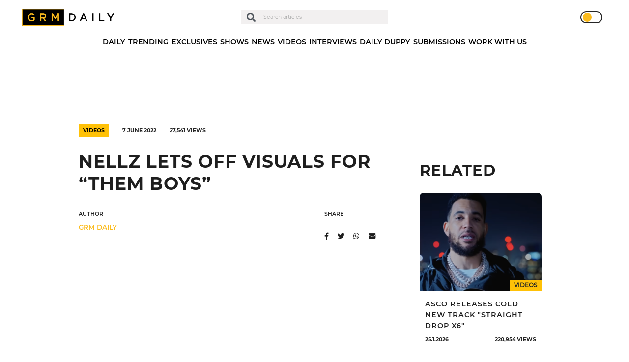

--- FILE ---
content_type: text/html; charset=UTF-8
request_url: https://grmdaily.com/nellz-them-boys/
body_size: 17011
content:
<!DOCTYPE html>
<html lang="en-GB">

<head>
  <!-- InMobi Choice. Consent Manager Tag v3.0 (for TCF 2.2) -->
  <script type="text/javascript" async=true>
    (function() {
      var host = window.location.hostname;
      var element = document.createElement('script');
      var firstScript = document.getElementsByTagName('script')[0];
      var url = 'https://cmp.inmobi.com'
        .concat('/choice/', 'ZkYGQsTVaHPAu', '/', host, '/choice.js?tag_version=V3');
      var uspTries = 0;
      var uspTriesLimit = 3;
      element.async = true;
      element.type = 'text/javascript';
      element.src = url;
      firstScript.parentNode.insertBefore(element, firstScript);

      function makeStub() {
        var TCF_LOCATOR_NAME = '__tcfapiLocator';
        var queue = [];
        var win = window;
        var cmpFrame;

        function addFrame() {
          var doc = win.document;
          var otherCMP = !!(win.frames[TCF_LOCATOR_NAME]);
          if (!otherCMP) {
            if (doc.body) {
              var iframe = doc.createElement('iframe');
              iframe.style.cssText = 'display:none';
              iframe.name = TCF_LOCATOR_NAME;
              doc.body.appendChild(iframe);
            } else {
              setTimeout(addFrame, 5);
            }
          }
          return !otherCMP;
        }

        function tcfAPIHandler() {
          var gdprApplies;
          var args = arguments;
          if (!args.length) {
            return queue;
          } else if (args[0] === 'setGdprApplies') {
            if (
              args.length > 3 &&
              args[2] === 2 &&
              typeof args[3] === 'boolean'
            ) {
              gdprApplies = args[3];
              if (typeof args[2] === 'function') {
                args[2]('set', true);
              }

            }
          } else if (args[0] === 'ping') {
            var retr = {
              gdprApplies: gdprApplies,
              cmpLoaded: false,
              cmpStatus: 'stub'
            };
            if (typeof args[2] === 'function') {
              args[2](retr);
            }
          } else {
            if (args[0] === 'init' && typeof args[3] === 'object') {
              args[3] = Object.assign(args[3], {
                tag_version: 'V3'
              });
            }
            queue.push(args);
          }
        }

        function postMessageEventHandler(event) {
          var msgIsString = typeof event.data === 'string';
          var json = {};
          try {
            if (msgIsString) {
              json = JSON.parse(event.data);
            } else {
              json = event.data;
            }
          } catch (ignore) {}
          var payload = json.__tcfapiCall;
          if (payload) {
            window.__tcfapi(
              payload.command,
              payload.version,
              function(retValue, success) {
                var returnMsg = {
                  __tcfapiReturn: {
                    returnValue: retValue,
                    success: success,
                    callId: payload.callId
                  }
                };
                if (msgIsString) {
                  returnMsg = JSON.stringify(returnMsg);
                }
                if (event && event.source && event.source.postMessage) {
                  event.source.postMessage(returnMsg, '*');
                }
              },
              payload.parameter
            );
          }
        }

        while (win) {
          try {
            if (win.frames[TCF_LOCATOR_NAME]) {
              cmpFrame = win;
              break;
            }
          } catch (ignore) {}
          if (win === window.top) {
            break;
          }
          win = win.parent;
        }
        if (!cmpFrame) {
          addFrame();
          win.__tcfapi = tcfAPIHandler;
          win.addEventListener('message', postMessageEventHandler, false);
        }
      };
      makeStub();

      function makeGppStub() {
        const CMP_ID = 10;
        const SUPPORTED_APIS = [
          '2:tcfeuv2',
          '6:uspv1',
          '7:usnatv1',
          '8:usca',
          '9:usvav1',
          '10:uscov1',
          '11:usutv1',
          '12:usctv1'
        ];
        window.__gpp_addFrame = function(n) {
          if (!window.frames[n]) {
            if (document.body) {
              var i = document.createElement("iframe");
              i.style.cssText = "display:none";
              i.name = n;
              document.body.appendChild(i);
            } else {
              window.setTimeout(window.__gpp_addFrame, 10, n);
            }
          }
        };
        window.__gpp_stub = function() {
          var b = arguments;
          __gpp.queue = __gpp.queue || [];
          __gpp.events = __gpp.events || [];
          if (!b.length || (b.length == 1 && b[0] == "queue")) {
            return __gpp.queue;
          }
          if (b.length == 1 && b[0] == "events") {

            return __gpp.events;
          }
          var cmd = b[0];
          var clb = b.length > 1 ? b[1] : null;
          var par = b.length > 2 ? b[2] : null;
          if (cmd === "ping") {
            clb({
                gppVersion: "1.1", // must be “Version.Subversion”, current: “1.1”
                cmpStatus: "stub", // possible values: stub, loading, loaded, error
                cmpDisplayStatus: "hidden", // possible values: hidden, visible, disabled
                signalStatus: "not ready", // possible values: not ready, ready
                supportedAPIs: SUPPORTED_APIS, // list of supported APIs
                cmpId: CMP_ID, // IAB assigned CMP ID, may be 0 during stub/loading
                sectionList: [],
                applicableSections: [-1],
                gppString: "",
                parsedSections: {},
              },
              true
            );
          } else if (cmd === "addEventListener") {
            if (!("lastId" in __gpp)) {
              __gpp.lastId = 0;
            }
            __gpp.lastId++;
            var lnr = __gpp.lastId;
            __gpp.events.push({
              id: lnr,
              callback: clb,
              parameter: par,
            });
            clb({
                eventName: "listenerRegistered",
                listenerId: lnr, // Registered ID of the listener
                data: true, // positive signal
                pingData: {
                  gppVersion: "1.1", // must be “Version.Subversion”, current: “1.1”
                  cmpStatus: "stub", // possible values: stub, loading, loaded, error
                  cmpDisplayStatus: "hidden", // possible values: hidden, visible, disabled
                  signalStatus: "not ready", // possible values: not ready, ready
                  supportedAPIs: SUPPORTED_APIS, // list of supported APIs
                  cmpId: CMP_ID, // list of supported APIs
                  sectionList: [],
                  applicableSections: [-1],
                  gppString: "",
                  parsedSections: {},
                },
              },
              true
            );
          } else if (cmd === "removeEventListener") {
            var success = false;
            for (var i = 0; i < __gpp.events.length; i++) {
              if (__gpp.events[i].id == par) {

                __gpp.events.splice(i, 1);
                success = true;
                break;
              }
            }
            clb({
                eventName: "listenerRemoved",
                listenerId: par, // Registered ID of the listener
                data: success, // status info
                pingData: {
                  gppVersion: "1.1", // must be “Version.Subversion”, current: “1.1”
                  cmpStatus: "stub", // possible values: stub, loading, loaded, error
                  cmpDisplayStatus: "hidden", // possible values: hidden, visible, disabled
                  signalStatus: "not ready", // possible values: not ready, ready
                  supportedAPIs: SUPPORTED_APIS, // list of supported APIs
                  cmpId: CMP_ID, // CMP ID
                  sectionList: [],
                  applicableSections: [-1],
                  gppString: "",
                  parsedSections: {},
                },
              },
              true
            );
          } else if (cmd === "hasSection") {
            clb(false, true);
          } else if (cmd === "getSection" || cmd === "getField") {
            clb(null, true);
          }
          //queue all other commands
          else {
            __gpp.queue.push([].slice.apply(b));
          }
        };
        window.__gpp_msghandler = function(event) {
          var msgIsString = typeof event.data === "string";
          try {
            var json = msgIsString ? JSON.parse(event.data) : event.data;
          } catch (e) {
            var json = null;
          }
          if (typeof json === "object" && json !== null && "__gppCall" in json) {
            var i = json.__gppCall;
            window.__gpp(
              i.command,
              function(retValue, success) {
                var returnMsg = {
                  __gppReturn: {
                    returnValue: retValue,
                    success: success,
                    callId: i.callId,
                  },
                };
                event.source.postMessage(msgIsString ? JSON.stringify(returnMsg) : returnMsg, "*");
              },
              "parameter" in i ? i.parameter : null,

              "version" in i ? i.version : "1.1"
            );
          }
        };
        if (!("__gpp" in window) || typeof window.__gpp !== "function") {
          window.__gpp = window.__gpp_stub;
          window.addEventListener("message", window.__gpp_msghandler, false);
          window.__gpp_addFrame("__gppLocator");
        }
      };
      makeGppStub();
      var uspStubFunction = function() {
        var arg = arguments;
        if (typeof window.__uspapi !== uspStubFunction) {
          setTimeout(function() {
            if (typeof window.__uspapi !== 'undefined') {
              window.__uspapi.apply(window.__uspapi, arg);
            }
          }, 500);
        }
      };
      var checkIfUspIsReady = function() {
        uspTries++;
        if (window.__uspapi === uspStubFunction && uspTries < uspTriesLimit) {
          console.warn('USP is not accessible');
        } else {
          clearInterval(uspInterval);
        }
      };
      if (typeof window.__uspapi === 'undefined') {
        window.__uspapi = uspStubFunction;
        var uspInterval = setInterval(checkIfUspIsReady, 6000);
      }
    })();
  </script>
  <!-- End InMobi Choice. Consent Manager Tag v3.0 (for TCF 2.2) -->

  <script async type="text/javascript" src="https://altura-advertising.s3.eu-west-2.amazonaws.com/grmdaily.com/Ads-main.js"></script>

  <!-- Google Tag Manager -->
  <script>
    (function(w, d, s, l, i) {
      w[l] = w[l] || [];
      w[l].push({
        'gtm.start': new Date().getTime(),
        event: 'gtm.js'
      });
      var f = d.getElementsByTagName(s)[0],
        j = d.createElement(s),
        dl = l != 'dataLayer' ? '&l=' + l : '';
      j.async = true;
      j.src =
        'https://www.googletagmanager.com/gtm.js?id=' + i + dl;
      f.parentNode.insertBefore(j, f);
    })(window, document, 'script', 'dataLayer', 'GTM-M9QXR96');
  </script>
  <!-- End Google Tag Manager -->

  <script async src="https://pagead2.googlesyndication.com/pagead/js/adsbygoogle.js?client=ca-pub-4651272619532302" crossorigin="anonymous"></script>
  <script async id="xieg6Sie" src="https://cdn.viously.com/js/sdk/boot.js"></script>

  <meta charset="UTF-8" />
  <meta http-equiv="X-UA-Compatible" content="IE=edge">
  <meta name="viewport" content="width=device-width, initial-scale=1.0, maximum-scale=1.0, user-scalable=0" />
  <meta name="theme-color" content="#1e1e1e" />

  <meta name='robots' content='index, follow, max-image-preview:large, max-snippet:-1, max-video-preview:-1' />
	<style>img:is([sizes="auto" i], [sizes^="auto," i]) { contain-intrinsic-size: 3000px 1500px }</style>
	
	<!-- This site is optimized with the Yoast SEO plugin v24.7 - https://yoast.com/wordpress/plugins/seo/ -->
	<title>Nellz Lets Off Visuals For &quot;Them Boys&quot; - GRM Daily</title>
	<link rel="canonical" href="https://grmdaily.com/nellz-them-boys/" />
	<meta property="og:locale" content="en_GB" />
	<meta property="og:type" content="article" />
	<meta property="og:title" content="Nellz Lets Off Visuals For &quot;Them Boys&quot; - GRM Daily" />
	<meta property="og:description" content="Nellz has unleashed a set of visuals for his single, &#8220;Them Boys&#8221;. Have a watch of the video right here on GRM Daily!" />
	<meta property="og:url" content="https://grmdaily.com/nellz-them-boys/" />
	<meta property="og:site_name" content="GRM Daily" />
	<meta property="article:published_time" content="2022-06-07T17:34:00+00:00" />
	<meta property="og:image" content="https://grmdaily.com/wp-content/uploads/2022/06/Screenshot-2022-06-07-at-16.08.31.png" />
	<meta property="og:image:width" content="1608" />
	<meta property="og:image:height" content="1006" />
	<meta property="og:image:type" content="image/png" />
	<meta name="author" content="GRM DAILY" />
	<meta name="twitter:card" content="summary_large_image" />
	<meta name="twitter:label1" content="Written by" />
	<meta name="twitter:data1" content="GRM DAILY" />
	<meta name="twitter:label2" content="Estimated reading time" />
	<meta name="twitter:data2" content="1 minute" />
	<script type="application/ld+json" class="yoast-schema-graph">{"@context":"https://schema.org","@graph":[{"@type":"Article","@id":"https://grmdaily.com/nellz-them-boys/#article","isPartOf":{"@id":"https://grmdaily.com/nellz-them-boys/"},"author":{"name":"GRM DAILY","@id":"https://grmdaily.com/#/schema/person/bb50607f373519033bc3dbdc2de36880"},"headline":"Nellz Lets Off Visuals For &#8220;Them Boys&#8221;","datePublished":"2022-06-07T17:34:00+00:00","mainEntityOfPage":{"@id":"https://grmdaily.com/nellz-them-boys/"},"wordCount":30,"publisher":{"@id":"https://grmdaily.com/#organization"},"image":{"@id":"https://grmdaily.com/nellz-them-boys/#primaryimage"},"thumbnailUrl":"https://grmdaily.com/wp-content/uploads/2022/06/Screenshot-2022-06-07-at-16.08.31.png","articleSection":["Videos"],"inLanguage":"en-GB"},{"@type":"WebPage","@id":"https://grmdaily.com/nellz-them-boys/","url":"https://grmdaily.com/nellz-them-boys/","name":"Nellz Lets Off Visuals For \"Them Boys\" - GRM Daily","isPartOf":{"@id":"https://grmdaily.com/#website"},"primaryImageOfPage":{"@id":"https://grmdaily.com/nellz-them-boys/#primaryimage"},"image":{"@id":"https://grmdaily.com/nellz-them-boys/#primaryimage"},"thumbnailUrl":"https://grmdaily.com/wp-content/uploads/2022/06/Screenshot-2022-06-07-at-16.08.31.png","datePublished":"2022-06-07T17:34:00+00:00","breadcrumb":{"@id":"https://grmdaily.com/nellz-them-boys/#breadcrumb"},"inLanguage":"en-GB","potentialAction":[{"@type":"ReadAction","target":["https://grmdaily.com/nellz-them-boys/"]}]},{"@type":"ImageObject","inLanguage":"en-GB","@id":"https://grmdaily.com/nellz-them-boys/#primaryimage","url":"https://grmdaily.com/wp-content/uploads/2022/06/Screenshot-2022-06-07-at-16.08.31.png","contentUrl":"https://grmdaily.com/wp-content/uploads/2022/06/Screenshot-2022-06-07-at-16.08.31.png","width":1608,"height":1006},{"@type":"BreadcrumbList","@id":"https://grmdaily.com/nellz-them-boys/#breadcrumb","itemListElement":[{"@type":"ListItem","position":1,"name":"Home","item":"https://grmdaily.com/"},{"@type":"ListItem","position":2,"name":"Posts","item":"https://grmdaily.com/posts/"},{"@type":"ListItem","position":3,"name":"Nellz Lets Off Visuals For &#8220;Them Boys&#8221;"}]},{"@type":"WebSite","@id":"https://grmdaily.com/#website","url":"https://grmdaily.com/","name":"GRM Daily","description":"Grime, Rap music and Culture","publisher":{"@id":"https://grmdaily.com/#organization"},"potentialAction":[{"@type":"SearchAction","target":{"@type":"EntryPoint","urlTemplate":"https://grmdaily.com/?s={search_term_string}"},"query-input":{"@type":"PropertyValueSpecification","valueRequired":true,"valueName":"search_term_string"}}],"inLanguage":"en-GB"},{"@type":"Organization","@id":"https://grmdaily.com/#organization","name":"GRM Daily","url":"https://grmdaily.com/","logo":{"@type":"ImageObject","inLanguage":"en-GB","@id":"https://grmdaily.com/#/schema/logo/image/","url":"https://grmdaily.com/wp-content/uploads/2020/10/grmdaily-logo-e1602156475516.png","contentUrl":"https://grmdaily.com/wp-content/uploads/2020/10/grmdaily-logo-e1602156475516.png","width":495,"height":85,"caption":"GRM Daily"},"image":{"@id":"https://grmdaily.com/#/schema/logo/image/"}},{"@type":"Person","@id":"https://grmdaily.com/#/schema/person/bb50607f373519033bc3dbdc2de36880","name":"GRM DAILY","image":{"@type":"ImageObject","inLanguage":"en-GB","@id":"https://grmdaily.com/#/schema/person/image/","url":"https://secure.gravatar.com/avatar/b013b067793a027be5e4ef72cb87f7b0?s=96&d=mm&r=g","contentUrl":"https://secure.gravatar.com/avatar/b013b067793a027be5e4ef72cb87f7b0?s=96&d=mm&r=g","caption":"GRM DAILY"},"sameAs":["http://178.62.37.208"],"url":"https://grmdaily.com/author/super-admin/"}]}</script>
	<!-- / Yoast SEO plugin. -->


<link rel="alternate" type="application/rss+xml" title="GRM Daily &raquo; Feed" href="https://grmdaily.com/feed/" />
<link rel="alternate" type="application/rss+xml" title="GRM Daily &raquo; Comments Feed" href="https://grmdaily.com/comments/feed/" />
<link rel="alternate" type="application/rss+xml" title="GRM Daily &raquo; Nellz Lets Off Visuals For &#8220;Them Boys&#8221; Comments Feed" href="https://grmdaily.com/nellz-them-boys/feed/" />
<script type="text/javascript">
/* <![CDATA[ */
window._wpemojiSettings = {"baseUrl":"https:\/\/s.w.org\/images\/core\/emoji\/15.0.3\/72x72\/","ext":".png","svgUrl":"https:\/\/s.w.org\/images\/core\/emoji\/15.0.3\/svg\/","svgExt":".svg","source":{"concatemoji":"https:\/\/grmdaily.com\/wp-includes\/js\/wp-emoji-release.min.js?ver=6.7.4"}};
/*! This file is auto-generated */
!function(i,n){var o,s,e;function c(e){try{var t={supportTests:e,timestamp:(new Date).valueOf()};sessionStorage.setItem(o,JSON.stringify(t))}catch(e){}}function p(e,t,n){e.clearRect(0,0,e.canvas.width,e.canvas.height),e.fillText(t,0,0);var t=new Uint32Array(e.getImageData(0,0,e.canvas.width,e.canvas.height).data),r=(e.clearRect(0,0,e.canvas.width,e.canvas.height),e.fillText(n,0,0),new Uint32Array(e.getImageData(0,0,e.canvas.width,e.canvas.height).data));return t.every(function(e,t){return e===r[t]})}function u(e,t,n){switch(t){case"flag":return n(e,"\ud83c\udff3\ufe0f\u200d\u26a7\ufe0f","\ud83c\udff3\ufe0f\u200b\u26a7\ufe0f")?!1:!n(e,"\ud83c\uddfa\ud83c\uddf3","\ud83c\uddfa\u200b\ud83c\uddf3")&&!n(e,"\ud83c\udff4\udb40\udc67\udb40\udc62\udb40\udc65\udb40\udc6e\udb40\udc67\udb40\udc7f","\ud83c\udff4\u200b\udb40\udc67\u200b\udb40\udc62\u200b\udb40\udc65\u200b\udb40\udc6e\u200b\udb40\udc67\u200b\udb40\udc7f");case"emoji":return!n(e,"\ud83d\udc26\u200d\u2b1b","\ud83d\udc26\u200b\u2b1b")}return!1}function f(e,t,n){var r="undefined"!=typeof WorkerGlobalScope&&self instanceof WorkerGlobalScope?new OffscreenCanvas(300,150):i.createElement("canvas"),a=r.getContext("2d",{willReadFrequently:!0}),o=(a.textBaseline="top",a.font="600 32px Arial",{});return e.forEach(function(e){o[e]=t(a,e,n)}),o}function t(e){var t=i.createElement("script");t.src=e,t.defer=!0,i.head.appendChild(t)}"undefined"!=typeof Promise&&(o="wpEmojiSettingsSupports",s=["flag","emoji"],n.supports={everything:!0,everythingExceptFlag:!0},e=new Promise(function(e){i.addEventListener("DOMContentLoaded",e,{once:!0})}),new Promise(function(t){var n=function(){try{var e=JSON.parse(sessionStorage.getItem(o));if("object"==typeof e&&"number"==typeof e.timestamp&&(new Date).valueOf()<e.timestamp+604800&&"object"==typeof e.supportTests)return e.supportTests}catch(e){}return null}();if(!n){if("undefined"!=typeof Worker&&"undefined"!=typeof OffscreenCanvas&&"undefined"!=typeof URL&&URL.createObjectURL&&"undefined"!=typeof Blob)try{var e="postMessage("+f.toString()+"("+[JSON.stringify(s),u.toString(),p.toString()].join(",")+"));",r=new Blob([e],{type:"text/javascript"}),a=new Worker(URL.createObjectURL(r),{name:"wpTestEmojiSupports"});return void(a.onmessage=function(e){c(n=e.data),a.terminate(),t(n)})}catch(e){}c(n=f(s,u,p))}t(n)}).then(function(e){for(var t in e)n.supports[t]=e[t],n.supports.everything=n.supports.everything&&n.supports[t],"flag"!==t&&(n.supports.everythingExceptFlag=n.supports.everythingExceptFlag&&n.supports[t]);n.supports.everythingExceptFlag=n.supports.everythingExceptFlag&&!n.supports.flag,n.DOMReady=!1,n.readyCallback=function(){n.DOMReady=!0}}).then(function(){return e}).then(function(){var e;n.supports.everything||(n.readyCallback(),(e=n.source||{}).concatemoji?t(e.concatemoji):e.wpemoji&&e.twemoji&&(t(e.twemoji),t(e.wpemoji)))}))}((window,document),window._wpemojiSettings);
/* ]]> */
</script>
<style id='wp-emoji-styles-inline-css' type='text/css'>

	img.wp-smiley, img.emoji {
		display: inline !important;
		border: none !important;
		box-shadow: none !important;
		height: 1em !important;
		width: 1em !important;
		margin: 0 0.07em !important;
		vertical-align: -0.1em !important;
		background: none !important;
		padding: 0 !important;
	}
</style>
<link rel='stylesheet' id='wp-block-library-css' href='https://grmdaily.com/wp-includes/css/dist/block-library/style.min.css?ver=6.7.4' type='text/css' media='all' />
<style id='classic-theme-styles-inline-css' type='text/css'>
/*! This file is auto-generated */
.wp-block-button__link{color:#fff;background-color:#32373c;border-radius:9999px;box-shadow:none;text-decoration:none;padding:calc(.667em + 2px) calc(1.333em + 2px);font-size:1.125em}.wp-block-file__button{background:#32373c;color:#fff;text-decoration:none}
</style>
<style id='global-styles-inline-css' type='text/css'>
:root{--wp--preset--aspect-ratio--square: 1;--wp--preset--aspect-ratio--4-3: 4/3;--wp--preset--aspect-ratio--3-4: 3/4;--wp--preset--aspect-ratio--3-2: 3/2;--wp--preset--aspect-ratio--2-3: 2/3;--wp--preset--aspect-ratio--16-9: 16/9;--wp--preset--aspect-ratio--9-16: 9/16;--wp--preset--color--black: #000000;--wp--preset--color--cyan-bluish-gray: #abb8c3;--wp--preset--color--white: #ffffff;--wp--preset--color--pale-pink: #f78da7;--wp--preset--color--vivid-red: #cf2e2e;--wp--preset--color--luminous-vivid-orange: #ff6900;--wp--preset--color--luminous-vivid-amber: #fcb900;--wp--preset--color--light-green-cyan: #7bdcb5;--wp--preset--color--vivid-green-cyan: #00d084;--wp--preset--color--pale-cyan-blue: #8ed1fc;--wp--preset--color--vivid-cyan-blue: #0693e3;--wp--preset--color--vivid-purple: #9b51e0;--wp--preset--gradient--vivid-cyan-blue-to-vivid-purple: linear-gradient(135deg,rgba(6,147,227,1) 0%,rgb(155,81,224) 100%);--wp--preset--gradient--light-green-cyan-to-vivid-green-cyan: linear-gradient(135deg,rgb(122,220,180) 0%,rgb(0,208,130) 100%);--wp--preset--gradient--luminous-vivid-amber-to-luminous-vivid-orange: linear-gradient(135deg,rgba(252,185,0,1) 0%,rgba(255,105,0,1) 100%);--wp--preset--gradient--luminous-vivid-orange-to-vivid-red: linear-gradient(135deg,rgba(255,105,0,1) 0%,rgb(207,46,46) 100%);--wp--preset--gradient--very-light-gray-to-cyan-bluish-gray: linear-gradient(135deg,rgb(238,238,238) 0%,rgb(169,184,195) 100%);--wp--preset--gradient--cool-to-warm-spectrum: linear-gradient(135deg,rgb(74,234,220) 0%,rgb(151,120,209) 20%,rgb(207,42,186) 40%,rgb(238,44,130) 60%,rgb(251,105,98) 80%,rgb(254,248,76) 100%);--wp--preset--gradient--blush-light-purple: linear-gradient(135deg,rgb(255,206,236) 0%,rgb(152,150,240) 100%);--wp--preset--gradient--blush-bordeaux: linear-gradient(135deg,rgb(254,205,165) 0%,rgb(254,45,45) 50%,rgb(107,0,62) 100%);--wp--preset--gradient--luminous-dusk: linear-gradient(135deg,rgb(255,203,112) 0%,rgb(199,81,192) 50%,rgb(65,88,208) 100%);--wp--preset--gradient--pale-ocean: linear-gradient(135deg,rgb(255,245,203) 0%,rgb(182,227,212) 50%,rgb(51,167,181) 100%);--wp--preset--gradient--electric-grass: linear-gradient(135deg,rgb(202,248,128) 0%,rgb(113,206,126) 100%);--wp--preset--gradient--midnight: linear-gradient(135deg,rgb(2,3,129) 0%,rgb(40,116,252) 100%);--wp--preset--font-size--small: 13px;--wp--preset--font-size--medium: 20px;--wp--preset--font-size--large: 36px;--wp--preset--font-size--x-large: 42px;--wp--preset--spacing--20: 0.44rem;--wp--preset--spacing--30: 0.67rem;--wp--preset--spacing--40: 1rem;--wp--preset--spacing--50: 1.5rem;--wp--preset--spacing--60: 2.25rem;--wp--preset--spacing--70: 3.38rem;--wp--preset--spacing--80: 5.06rem;--wp--preset--shadow--natural: 6px 6px 9px rgba(0, 0, 0, 0.2);--wp--preset--shadow--deep: 12px 12px 50px rgba(0, 0, 0, 0.4);--wp--preset--shadow--sharp: 6px 6px 0px rgba(0, 0, 0, 0.2);--wp--preset--shadow--outlined: 6px 6px 0px -3px rgba(255, 255, 255, 1), 6px 6px rgba(0, 0, 0, 1);--wp--preset--shadow--crisp: 6px 6px 0px rgba(0, 0, 0, 1);}:where(.is-layout-flex){gap: 0.5em;}:where(.is-layout-grid){gap: 0.5em;}body .is-layout-flex{display: flex;}.is-layout-flex{flex-wrap: wrap;align-items: center;}.is-layout-flex > :is(*, div){margin: 0;}body .is-layout-grid{display: grid;}.is-layout-grid > :is(*, div){margin: 0;}:where(.wp-block-columns.is-layout-flex){gap: 2em;}:where(.wp-block-columns.is-layout-grid){gap: 2em;}:where(.wp-block-post-template.is-layout-flex){gap: 1.25em;}:where(.wp-block-post-template.is-layout-grid){gap: 1.25em;}.has-black-color{color: var(--wp--preset--color--black) !important;}.has-cyan-bluish-gray-color{color: var(--wp--preset--color--cyan-bluish-gray) !important;}.has-white-color{color: var(--wp--preset--color--white) !important;}.has-pale-pink-color{color: var(--wp--preset--color--pale-pink) !important;}.has-vivid-red-color{color: var(--wp--preset--color--vivid-red) !important;}.has-luminous-vivid-orange-color{color: var(--wp--preset--color--luminous-vivid-orange) !important;}.has-luminous-vivid-amber-color{color: var(--wp--preset--color--luminous-vivid-amber) !important;}.has-light-green-cyan-color{color: var(--wp--preset--color--light-green-cyan) !important;}.has-vivid-green-cyan-color{color: var(--wp--preset--color--vivid-green-cyan) !important;}.has-pale-cyan-blue-color{color: var(--wp--preset--color--pale-cyan-blue) !important;}.has-vivid-cyan-blue-color{color: var(--wp--preset--color--vivid-cyan-blue) !important;}.has-vivid-purple-color{color: var(--wp--preset--color--vivid-purple) !important;}.has-black-background-color{background-color: var(--wp--preset--color--black) !important;}.has-cyan-bluish-gray-background-color{background-color: var(--wp--preset--color--cyan-bluish-gray) !important;}.has-white-background-color{background-color: var(--wp--preset--color--white) !important;}.has-pale-pink-background-color{background-color: var(--wp--preset--color--pale-pink) !important;}.has-vivid-red-background-color{background-color: var(--wp--preset--color--vivid-red) !important;}.has-luminous-vivid-orange-background-color{background-color: var(--wp--preset--color--luminous-vivid-orange) !important;}.has-luminous-vivid-amber-background-color{background-color: var(--wp--preset--color--luminous-vivid-amber) !important;}.has-light-green-cyan-background-color{background-color: var(--wp--preset--color--light-green-cyan) !important;}.has-vivid-green-cyan-background-color{background-color: var(--wp--preset--color--vivid-green-cyan) !important;}.has-pale-cyan-blue-background-color{background-color: var(--wp--preset--color--pale-cyan-blue) !important;}.has-vivid-cyan-blue-background-color{background-color: var(--wp--preset--color--vivid-cyan-blue) !important;}.has-vivid-purple-background-color{background-color: var(--wp--preset--color--vivid-purple) !important;}.has-black-border-color{border-color: var(--wp--preset--color--black) !important;}.has-cyan-bluish-gray-border-color{border-color: var(--wp--preset--color--cyan-bluish-gray) !important;}.has-white-border-color{border-color: var(--wp--preset--color--white) !important;}.has-pale-pink-border-color{border-color: var(--wp--preset--color--pale-pink) !important;}.has-vivid-red-border-color{border-color: var(--wp--preset--color--vivid-red) !important;}.has-luminous-vivid-orange-border-color{border-color: var(--wp--preset--color--luminous-vivid-orange) !important;}.has-luminous-vivid-amber-border-color{border-color: var(--wp--preset--color--luminous-vivid-amber) !important;}.has-light-green-cyan-border-color{border-color: var(--wp--preset--color--light-green-cyan) !important;}.has-vivid-green-cyan-border-color{border-color: var(--wp--preset--color--vivid-green-cyan) !important;}.has-pale-cyan-blue-border-color{border-color: var(--wp--preset--color--pale-cyan-blue) !important;}.has-vivid-cyan-blue-border-color{border-color: var(--wp--preset--color--vivid-cyan-blue) !important;}.has-vivid-purple-border-color{border-color: var(--wp--preset--color--vivid-purple) !important;}.has-vivid-cyan-blue-to-vivid-purple-gradient-background{background: var(--wp--preset--gradient--vivid-cyan-blue-to-vivid-purple) !important;}.has-light-green-cyan-to-vivid-green-cyan-gradient-background{background: var(--wp--preset--gradient--light-green-cyan-to-vivid-green-cyan) !important;}.has-luminous-vivid-amber-to-luminous-vivid-orange-gradient-background{background: var(--wp--preset--gradient--luminous-vivid-amber-to-luminous-vivid-orange) !important;}.has-luminous-vivid-orange-to-vivid-red-gradient-background{background: var(--wp--preset--gradient--luminous-vivid-orange-to-vivid-red) !important;}.has-very-light-gray-to-cyan-bluish-gray-gradient-background{background: var(--wp--preset--gradient--very-light-gray-to-cyan-bluish-gray) !important;}.has-cool-to-warm-spectrum-gradient-background{background: var(--wp--preset--gradient--cool-to-warm-spectrum) !important;}.has-blush-light-purple-gradient-background{background: var(--wp--preset--gradient--blush-light-purple) !important;}.has-blush-bordeaux-gradient-background{background: var(--wp--preset--gradient--blush-bordeaux) !important;}.has-luminous-dusk-gradient-background{background: var(--wp--preset--gradient--luminous-dusk) !important;}.has-pale-ocean-gradient-background{background: var(--wp--preset--gradient--pale-ocean) !important;}.has-electric-grass-gradient-background{background: var(--wp--preset--gradient--electric-grass) !important;}.has-midnight-gradient-background{background: var(--wp--preset--gradient--midnight) !important;}.has-small-font-size{font-size: var(--wp--preset--font-size--small) !important;}.has-medium-font-size{font-size: var(--wp--preset--font-size--medium) !important;}.has-large-font-size{font-size: var(--wp--preset--font-size--large) !important;}.has-x-large-font-size{font-size: var(--wp--preset--font-size--x-large) !important;}
:where(.wp-block-post-template.is-layout-flex){gap: 1.25em;}:where(.wp-block-post-template.is-layout-grid){gap: 1.25em;}
:where(.wp-block-columns.is-layout-flex){gap: 2em;}:where(.wp-block-columns.is-layout-grid){gap: 2em;}
:root :where(.wp-block-pullquote){font-size: 1.5em;line-height: 1.6;}
</style>
<link rel='stylesheet' id='contact-form-7-css' href='https://grmdaily.com/wp-content/plugins/contact-form-7/includes/css/styles.css?ver=6.0.5' type='text/css' media='all' />
<link rel='stylesheet' id='dashicons-css' href='https://grmdaily.com/wp-includes/css/dashicons.min.css?ver=6.7.4' type='text/css' media='all' />
<link rel='stylesheet' id='post-views-counter-frontend-css' href='https://grmdaily.com/wp-content/plugins/post-views-counter/css/frontend.min.css?ver=1.5.2' type='text/css' media='all' />
<link rel='stylesheet' id='Swiper-css' href='https://cdnjs.cloudflare.com/ajax/libs/Swiper/4.5.0/css/swiper.min.css?ver=6.7.4' type='text/css' media='all' />
<link rel='stylesheet' id='vendor-styles-css' href='https://grmdaily.com/wp-content/themes/grm-daily/public/css/vendor.css?ver=2.0.5' type='text/css' media='all' />
<link rel='stylesheet' id='app-styles-css' href='https://grmdaily.com/wp-content/themes/grm-daily/public/css/app.css?ver=2.0.5' type='text/css' media='all' />
<link rel='stylesheet' id='grm-theme-css' href='https://grmdaily.com/wp-content/themes/grm-daily/style.css?ver=6.7.4' type='text/css' media='all' />
<link rel='stylesheet' id='__EPYT__style-css' href='https://grmdaily.com/wp-content/plugins/youtube-embed-plus/styles/ytprefs.min.css?ver=14.2.1.3' type='text/css' media='all' />
<style id='__EPYT__style-inline-css' type='text/css'>

                .epyt-gallery-thumb {
                        width: 33.333%;
                }
                
</style>
<script type="text/javascript" id="post-views-counter-frontend-js-before">
/* <![CDATA[ */
var pvcArgsFrontend = {"mode":"js","postID":158978,"requestURL":"https:\/\/grmdaily.com\/wp-admin\/admin-ajax.php","nonce":"76b5af0dad","dataStorage":"cookies","multisite":false,"path":"\/","domain":""};
/* ]]> */
</script>
<script type="text/javascript" src="https://grmdaily.com/wp-content/plugins/post-views-counter/js/frontend.min.js?ver=1.5.2" id="post-views-counter-frontend-js"></script>
<script type="text/javascript" src="https://grmdaily.com/wp-includes/js/jquery/jquery.min.js?ver=3.7.1" id="jquery-core-js"></script>
<script type="text/javascript" src="https://grmdaily.com/wp-includes/js/jquery/jquery-migrate.min.js?ver=3.4.1" id="jquery-migrate-js"></script>
<script type="text/javascript" id="__ytprefs__-js-extra">
/* <![CDATA[ */
var _EPYT_ = {"ajaxurl":"https:\/\/grmdaily.com\/wp-admin\/admin-ajax.php","security":"87e2cd81c7","gallery_scrolloffset":"20","eppathtoscripts":"https:\/\/grmdaily.com\/wp-content\/plugins\/youtube-embed-plus\/scripts\/","eppath":"https:\/\/grmdaily.com\/wp-content\/plugins\/youtube-embed-plus\/","epresponsiveselector":"[\"iframe.__youtube_prefs__\",\"iframe[src*='youtube.com']\",\"iframe[src*='youtube-nocookie.com']\",\"iframe[data-ep-src*='youtube.com']\",\"iframe[data-ep-src*='youtube-nocookie.com']\",\"iframe[data-ep-gallerysrc*='youtube.com']\"]","epdovol":"1","version":"14.2.1.3","evselector":"iframe.__youtube_prefs__[src], iframe[src*=\"youtube.com\/embed\/\"], iframe[src*=\"youtube-nocookie.com\/embed\/\"]","ajax_compat":"","maxres_facade":"eager","ytapi_load":"light","pause_others":"1","stopMobileBuffer":"1","facade_mode":"","not_live_on_channel":"","vi_active":"","vi_js_posttypes":[]};
/* ]]> */
</script>
<script type="text/javascript" src="https://grmdaily.com/wp-content/plugins/youtube-embed-plus/scripts/ytprefs.min.js?ver=14.2.1.3" id="__ytprefs__-js"></script>
<link rel="https://api.w.org/" href="https://grmdaily.com/wp-json/" /><link rel="alternate" title="JSON" type="application/json" href="https://grmdaily.com/wp-json/wp/v2/posts/158978" /><link rel="EditURI" type="application/rsd+xml" title="RSD" href="https://grmdaily.com/xmlrpc.php?rsd" />
<meta name="generator" content="WordPress 6.7.4" />
<link rel='shortlink' href='https://grmdaily.com/?p=158978' />
<link rel="alternate" title="oEmbed (JSON)" type="application/json+oembed" href="https://grmdaily.com/wp-json/oembed/1.0/embed?url=https%3A%2F%2Fgrmdaily.com%2Fnellz-them-boys%2F" />
<link rel="alternate" title="oEmbed (XML)" type="text/xml+oembed" href="https://grmdaily.com/wp-json/oembed/1.0/embed?url=https%3A%2F%2Fgrmdaily.com%2Fnellz-them-boys%2F&#038;format=xml" />
		<meta property="fb:pages" content="76080457959" />
					<meta property="ia:markup_url" content="https://grmdaily.com/nellz-them-boys/?ia_markup=1" />
					<script>
			document.documentElement.className = document.documentElement.className.replace('no-js', 'js');
		</script>
				<style>
			.no-js img.lazyload {
				display: none;
			}

			figure.wp-block-image img.lazyloading {
				min-width: 150px;
			}

						.lazyload, .lazyloading {
				opacity: 0;
			}

			.lazyloaded {
				opacity: 1;
				transition: opacity 400ms;
				transition-delay: 0ms;
			}

					</style>
		<link rel="icon" href="https://grmdaily.com/wp-content/uploads/2020/06/GRM-fav.png" sizes="32x32" />
<link rel="icon" href="https://grmdaily.com/wp-content/uploads/2020/06/GRM-fav.png" sizes="192x192" />
<link rel="apple-touch-icon" href="https://grmdaily.com/wp-content/uploads/2020/06/GRM-fav.png" />
<meta name="msapplication-TileImage" content="https://grmdaily.com/wp-content/uploads/2020/06/GRM-fav.png" />
		<style type="text/css" id="wp-custom-css">
			#rated_awards_swiper .swiper-wrapper .swiper-slide {
    height: fit-content;
}

#onetrust-consent-sdk #onetrust-pc-btn-handler, #onetrust-consent-sdk #onetrust-pc-btn-handler.cookie-setting-link {
	color: black!important;
}

#bannerGallery{
	position: relative;
}		</style>
		
  <!-- Global site tag (gtag.js) - Google Analytics -->
  <script async src="https://www.googletagmanager.com/gtag/js?id=UA-33681447-1"></script>
  <script>
    window.dataLayer = window.dataLayer || [];

    function gtag() {
      dataLayer.push(arguments);
    }
    gtag('js', new Date());
    gtag('config', 'UA-33681447-1');
  </script>

  <script async src="https://securepubads.g.doubleclick.net/tag/js/gpt.js"></script>
  <script>
    // Google ads
    window.googletag = window.googletag || {
      cmd: []
    };

    googletag.cmd.push(function() {
      // Make ads centered.
      googletag.pubads().setCentering(true);
      googletag.pubads().enableSingleRequest();
      googletag.pubads().setTargeting('category', ['news', 'video']);
      googletag.enableServices();
      googletag.pubads().disableInitialLoad();
    });
  </script>

  <!-- Desktop Feature Banner -->
  <script>
    if (window.innerWidth >= 767) {
      window.googletag = window.googletag || {
        cmd: []
      };
      googletag.cmd.push(function() {

        googletag.defineSlot('/7336901/Feature_Banner', [
          [1000, 250],
          [900, 250],
          [970, 250],
          [728, 90]
        ], 'div-gpt-ad-1656071260041-0').addService(googletag.pubads());

        googletag.pubads().enableSingleRequest();
        googletag.pubads().setTargeting('Section', ['daily duppy', 'exclusives', 'homepage', 'interviews', 'news', 'one mic', 'rated awards', 'shows', 'style', 'trending']);
        googletag.enableServices();
      });

    }
  </script>

  <!-- Mobile Feature Banner -->
  <script>
    if (window.innerWidth < 768) {
      window.googletag = window.googletag || {
        cmd: []
      };
      googletag.cmd.push(function() {

        googletag.defineSlot('/7336901/Feature_Banner', [
          [300, 100],
          [320, 100],
          [320, 50],
          [300, 250]
        ], 'div-gpt-ad-1656071260042-1').addService(googletag.pubads());

        googletag.pubads().enableSingleRequest();
        googletag.pubads().setTargeting('Section', ['daily duppy', 'exclusives', 'homepage', 'interviews', 'news', 'one mic', 'rated awards', 'shows', 'style', 'trending']);
        googletag.enableServices();
      });
    }
  </script>

  <!-- Desktop Rail -->
  <script>
    if (window.innerWidth >= 767) {
      window.googletag = window.googletag || {
        cmd: []
      };
      googletag.cmd.push(function() {
        googletag.defineSlot('/7336901/rail', [
          [300, 250],
          [120, 600],
          [320, 400],
          [300, 600]
        ], 'div-gpt-ad-1655306449504-0').addService(googletag.pubads());
        googletag.pubads().enableSingleRequest();
        googletag.pubads().setTargeting('Section', ['daily duppy', 'exclusives', 'homepage', 'interviews', 'news', 'one mic', 'rated awards', 'shows', 'style', 'trending']);
        googletag.enableServices();
      });
    }
  </script>


  <!-- Mobile Rail  -->

  <script>
    if (window.innerWidth < 768) {
      window.googletag = window.googletag || {
        cmd: []
      };
      googletag.cmd.push(function() {
        googletag.defineSlot('/7336901/rail', [
          [300, 250],
          [320, 50]
        ], 'div-gpt-ad-1655306449505-1').addService(googletag.pubads());
        googletag.pubads().enableSingleRequest();
        googletag.pubads().setTargeting('Section', ['daily duppy', 'exclusives', 'homepage', 'interviews', 'news', 'one mic', 'rated awards', 'shows', 'style', 'trending']);
        googletag.enableServices();
      });
    }
  </script>

</head>

<body class="light-theme nellz-them-boys" data-ajax="https://grmdaily.com/wp-admin/admin-ajax.php">
  <!-- Google Tag Manager (noscript) -->
  <noscript><iframe src="https://www.googletagmanager.com/ns.html?id=GTM-M9QXR96" height="0" width="0" style="display:none;visibility:hidden"></iframe></noscript>
  <!-- End Google Tag Manager (noscript) —>
    <!-- NAVBAR -->
  <header>
    <nav class="navbar navbar-lg">
      <div class="container-fluid px-md-7 py-md-4">
        <div class="toggle-container d-flex d-lg-none">
          <button class="navbar-toggler collapsed" type="button" data-toggle="collapse" data-target="#side-nav-area" aria-controls="side-nav-area" aria-expanded="true" aria-label="Toggle navigation">
            <div class="bar bar1"></div>
            <div class="bar bar2"></div>
            <div class="bar bar3"></div>
          </button>
        </div>
        
  <!-- logo -->
  <a href="https://grmdaily.com" class="navbar-brand lazyload" style="background-image:inherit;" data-bg-image="url(https://grmdaily.com/wp-content/uploads/2020/10/grmdaily-logo.png)">
    GRM Daily  </a>

        <i class="fas fa-search d-md-none" data-toggle="collapse" data-target="#collapseSearch" aria-expanded="false" aria-controls="collapseSearch"></i>
<form class="form-inline d-none d-md-flex" role="search" method="get" action="https://grmdaily.com/posts/">
  <div class="input-group">
    <label class="sr-only sr-only-focusable">Search for</label>
    <div class="input-group-prepend">
      <div class="input-group-text"><i class="fas fa-search"></i></div>
    </div>
    <input type="search" name="s" class="form-control form-control-lg" placeholder="Search articles" value="" />
  </div>
</form>                <div class="toggle transparent">
          <input id="dark-mode" type="checkbox" disabled="disabled" >
          <label class="toggle-item" for="dark-mode"></label>
        </div>
        <button type="button" data-toggle="modal" data-target="#videoSubmitModal" class="btn btn-md btn-yellow d-none"> <!-- d-sm-block -->
          Uploads
        </button>
    </nav>
    <div class="yellow-nav d-none d-lg-block">
      <div class="container">
        <nav class="menu-primary-container"><ul id="menu-primary" class="navbar-nav"><li id="menu-item-69928" class="menu-item menu-item-type-post_type menu-item-object-page menu-item-home menu-item-69928"><a href="https://grmdaily.com/">Daily</a></li>
<li id="menu-item-70614" class="menu-item menu-item-type-post_type menu-item-object-page menu-item-70614"><a href="https://grmdaily.com/trending/">Trending</a></li>
<li id="menu-item-70216" class="menu-item menu-item-type-taxonomy menu-item-object-category menu-item-70216"><a href="https://grmdaily.com/exclusives/">Exclusives</a></li>
<li id="menu-item-70217" class="menu-item menu-item-type-taxonomy menu-item-object-category menu-item-70217"><a href="https://grmdaily.com/shows/">Shows</a></li>
<li id="menu-item-70219" class="menu-item menu-item-type-taxonomy menu-item-object-category menu-item-70219"><a href="https://grmdaily.com/news/">News</a></li>
<li id="menu-item-70218" class="menu-item menu-item-type-taxonomy menu-item-object-category current-post-ancestor current-menu-parent current-post-parent menu-item-70218"><a href="https://grmdaily.com/videos/">Videos</a></li>
<li id="menu-item-70220" class="menu-item menu-item-type-taxonomy menu-item-object-category menu-item-70220"><a href="https://grmdaily.com/interviews/">Interviews</a></li>
<li id="menu-item-70221" class="menu-item menu-item-type-taxonomy menu-item-object-category menu-item-70221"><a href="https://grmdaily.com/daily-duppy/">Daily Duppy</a></li>
<li id="menu-item-180293" class="menu-item menu-item-type-post_type menu-item-object-page menu-item-180293"><a href="https://grmdaily.com/submissions/">Submissions</a></li>
<li id="menu-item-107825" class="menu-item menu-item-type-post_type menu-item-object-page menu-item-107825"><a href="https://grmdaily.com/advertise/">WORK WITH US</a></li>
</ul></nav>      </div>
    </div>
  </header>

  <div class="side-menu  ">
    <div class="menu-container">
      <div class="side-nav collapse width" id="side-nav-area">
        <nav class="menu-primary-container"><ul id="menu-primary-1" class="navbar-nav"><li class="menu-item menu-item-type-post_type menu-item-object-page menu-item-home menu-item-69928"><a href="https://grmdaily.com/">Daily</a></li>
<li class="menu-item menu-item-type-post_type menu-item-object-page menu-item-70614"><a href="https://grmdaily.com/trending/">Trending</a></li>
<li class="menu-item menu-item-type-taxonomy menu-item-object-category menu-item-70216"><a href="https://grmdaily.com/exclusives/">Exclusives</a></li>
<li class="menu-item menu-item-type-taxonomy menu-item-object-category menu-item-70217"><a href="https://grmdaily.com/shows/">Shows</a></li>
<li class="menu-item menu-item-type-taxonomy menu-item-object-category menu-item-70219"><a href="https://grmdaily.com/news/">News</a></li>
<li class="menu-item menu-item-type-taxonomy menu-item-object-category current-post-ancestor current-menu-parent current-post-parent menu-item-70218"><a href="https://grmdaily.com/videos/">Videos</a></li>
<li class="menu-item menu-item-type-taxonomy menu-item-object-category menu-item-70220"><a href="https://grmdaily.com/interviews/">Interviews</a></li>
<li class="menu-item menu-item-type-taxonomy menu-item-object-category menu-item-70221"><a href="https://grmdaily.com/daily-duppy/">Daily Duppy</a></li>
<li class="menu-item menu-item-type-post_type menu-item-object-page menu-item-180293"><a href="https://grmdaily.com/submissions/">Submissions</a></li>
<li class="menu-item menu-item-type-post_type menu-item-object-page menu-item-107825"><a href="https://grmdaily.com/advertise/">WORK WITH US</a></li>
</ul></nav>        <button type="button" data-toggle="modal" data-target="#videoSubmitModal" style="width: 50%;" class="btn btn-md btn-yellow d-none align-self-center"> <!-- d-sm-none -->
          Uploads
        </button>
        <div class="mt-5 align-self-center">
          
<div class="social">
            <a href="https://www.facebook.com/GRMDaily/" target="_blank" class="fab fa-facebook-f"></a>
                <a href="https://twitter.com/grmdaily" target="_blank" class="fab fa-twitter"></a>
                <a href="https://www.instagram.com/grmdaily/" target="_blank" class="fab fa-instagram"></a>
                <a href="https://soundcloud.com/grmdaily" target="_blank" class="fab fa-soundcloud"></a>
                <a href="https://www.youtube.com/channel/UCqTwKvjbTENZDGbz2si47ag" target="_blank" class="fab fa-youtube"></a>
                <a href="https://www.snapchat.com/add/snapgrmdaily" target="_blank" class="fab fa-snapchat"></a>
                <a href="https://www.tiktok.com/@grmdaily?lang=en" target="_blank" class="fab fa-tiktok"></a>
    </div>        </div>
      </div>
      <div class="toggle-container navbar">
        <button class="navbar-toggler collapsed icon icon-burger left" type="button" data-toggle="collapse" data-target="#side-nav-area" aria-controls="side-nav-area" aria-expanded="true" aria-label="Toggle navigation">
        </button>
      </div>
    </div>

  </div>
  <div class="collapse search-collapse" id="collapseSearch">
    <div class="card card-body">
      <form class="form-inline d-md-none" role="search" method="get" action="https://grmdaily.com/posts/">
        <div class="input-group">
          <label class="sr-only sr-only-focusable">Search for</label>
          <div class="input-group-prepend">
            <div class="input-group-text"><i class="fas fa-search"></i></div>
          </div>
          <input type="search" name="s" class="form-control form-control-lg" placeholder="Search articles" value="" />
        </div>
      </form>
    </div>
  </div>
  
<!-- Modal -->
<div class="modal fade video submission" id="videoSubmitModal" tabindex="-1" role="dialog" aria-labelledby="videoSubmitModalTitle" aria-hidden="true">
  <div class="modal-dialog modal-lg modal-dialog-centered" role="document">
    <div class="modal-content">
      <div class="modal-header">
        <h5 class="modal-title" id="exampleModalLongTitle">Submit a video</h5>
        <button type="button" class="close" data-dismiss="modal" aria-label="Close">
          <span aria-hidden="true">&times;</span>
        </button>
      </div>
      <div class="modal-body">
        
<div class="wpcf7 no-js" id="wpcf7-f4488-o1" lang="en-GB" dir="ltr" data-wpcf7-id="4488">
<div class="screen-reader-response"><p role="status" aria-live="polite" aria-atomic="true"></p> <ul></ul></div>
<form action="/nellz-them-boys/#wpcf7-f4488-o1" method="post" class="wpcf7-form init wpcf7-acceptance-as-validation" aria-label="Contact form" novalidate="novalidate" data-status="init">
<div style="display: none;">
<input type="hidden" name="_wpcf7" value="4488" />
<input type="hidden" name="_wpcf7_version" value="6.0.5" />
<input type="hidden" name="_wpcf7_locale" value="en_GB" />
<input type="hidden" name="_wpcf7_unit_tag" value="wpcf7-f4488-o1" />
<input type="hidden" name="_wpcf7_container_post" value="0" />
<input type="hidden" name="_wpcf7_posted_data_hash" value="" />
<input type="hidden" name="_wpcf7_recaptcha_response" value="" />
</div>
<div class="row">
<div class="col-md-6">
<label> Your Name (required)</label><span class="wpcf7-form-control-wrap" data-name="your-name"><input size="40" maxlength="400" class="wpcf7-form-control wpcf7-text wpcf7-validates-as-required" aria-required="true" aria-invalid="false" placeholder="Your name here" value="" type="text" name="your-name" /></span> 
</div>
<div class="col-md-6">
<label> Your Email (required) </label><span class="wpcf7-form-control-wrap" data-name="your-email"><input size="40" maxlength="400" class="wpcf7-form-control wpcf7-email wpcf7-validates-as-required wpcf7-text wpcf7-validates-as-email" aria-required="true" aria-invalid="false" placeholder="Your email" value="" type="email" name="your-email" /></span>
</div>
<div class="col-md-6">
<label> Enter Link to Your Video here  (required)</label><span class="wpcf7-form-control-wrap" data-name="video"><input size="40" maxlength="400" class="wpcf7-form-control wpcf7-text wpcf7-validates-as-required" aria-required="true" aria-invalid="false" placeholder="Enter link to your video here" value="" type="text" name="video" /></span>
</div>
<div class="col-12">
<span class="wpcf7-form-control-wrap" data-name="acceptance-378"><span class="wpcf7-form-control wpcf7-acceptance"><span class="wpcf7-list-item"><label><input type="checkbox" name="acceptance-378" value="1" aria-invalid="false" /><span class="wpcf7-list-item-label">I agree to the Terms and Services</span></label></span></span></span>
<span class="wpcf7-form-control-wrap" data-name="acceptance-379"><span class="wpcf7-form-control wpcf7-acceptance"><span class="wpcf7-list-item"><label><input type="checkbox" name="acceptance-379" value="1" aria-invalid="false" /><span class="wpcf7-list-item-label">I agree to the Privacy Policy</span></label></span></span></span>
<span class="wpcf7-form-control-wrap" data-name="acceptance-380"><span class="wpcf7-form-control wpcf7-acceptance"><span class="wpcf7-list-item"><label><input type="checkbox" name="acceptance-380" value="1" aria-invalid="false" /><span class="wpcf7-list-item-label">I consent to the processing of my personal data for the purposes set out in the Privacy Policy</span></label></span></span></span>

<small>This site is protected by reCAPTCHA and the Google <a href="https://policies.google.com/privacy">Privacy Policy</a> and <a href="https://policies.google.com/terms">Terms of Service</a> apply.</small>
</div>
</div>
</div>
<div class="modal-footer">
<div class="row">
<div class="col-md-6">
<input class="wpcf7-form-control wpcf7-submit has-spinner btn-sumbit" type="submit" value="Submit" />
</div>
<div class="col-md-6">
<button type="button" class="btn btn-secondary" data-dismiss="modal">Close</button>
</div>
</div><div class="wpcf7-response-output" aria-hidden="true"></div>
</form>
</div>

      </div>
    </div>
  </div>
</div>  
<!-- Modal -->
<div class="modal fade mailchimp" id="mailchimpModal" tabindex="-1" role="dialog" aria-labelledby="mailchimpModal" aria-hidden="true">
  <div class="modal-dialog modal-lg modal-dialog-centered" role="document">
    <div class="modal-content">
      <div class="modal-header">
        <h5 class="modal-title" id="exampleModalLongTitle">Sign up for our newsletter</h5>
        <button type="button" class="close" data-dismiss="modal" aria-label="Close">
          <span aria-hidden="true">&times;</span>
        </button>
      </div>
      <div class="modal-body">
              </div>
    </div>
  </div>
</div>
<main id="content" class="page-content">

  <div class="section-main">
    <article id="post-158978" class="post-158978 post type-post status-publish format-standard has-post-thumbnail hentry category-videos">
  
<section class="container mb-4">
  <div class="row">
    <div class="col">
      <div class="feed-focus-block">
        <div class="row mb-2">
          <div class="col">
            	<div  class="focus-block focus-block-x wow fadeIn">
					<!-- Mobile Feature Banner  -->
			<div id='div-gpt-ad-1656071260042-1' class="googleAd--mobile d-block d-md-none" style='min-width: 320px; min-height: 50px;'>
				<script>
					// googletag.cmd.push(function() { googletag.display('div-gpt-ad-1656071260042-1'); });
				</script>
			</div>

			<!-- Desktop Feature Banner  -->
			<div id='div-gpt-ad-1656071260041-0' class="googleAd--desktop d-none d-md-block" style='min-width: 728px; min-height: 90px;'>
				<script>
					// googletag.cmd.push(function() { googletag.display('div-gpt-ad-1656071260041-0'); });
				</script>
			</div>

			</div>
          </div>
        </div>
      </div>
    </div>
  </div>
  <div class="row mb-5">
    <div class="col-md-8 px-5">
      <div class="intro-content">
        <div class="meta mb-3 mb-sm-5 d-flex">
          <!-- Show Category Badges -->
          
              <a class="badge badge-category badge-warning" href="https://grmdaily.com/posts/?category=videos">
                Videos              </a>
                    <!-- Echo date on larger than mobile -->
          <span class="mr-5 d-none d-sm-inline-block">7 June 2022</span>
          <!-- Show views on larger than mobile -->
          <div class="views d-none d-sm-flex">
                          <span>27,541 views</span>
                      </div>
          <div class="author d-sm-none">
            <div class="author-info">
              <span>Author: </span>
              <span class="name">
                <a
                  href="https://grmdaily.com/posts/?author=1"
                  title="GRM DAILY">GRM DAILY                </a>
              </span>
            </div>
          </div>
        </div>
        <h1 class="post-title pb-1 p-md-0 mb-md-5">Nellz Lets Off Visuals For &#8220;Them Boys&#8221;</h1>
        <div class="row">
          <div class="col d-flex justify-content-between meta-sub">
            <div class="author d-none d-sm-block mb-3">
              <div class="author-info">
                <span>Author</span>
                <span class="name">
                  <a
                    href="https://grmdaily.com/posts/?author=1"
                    title="GRM DAILY">GRM DAILY                  </a></span>
                              </div>
            </div>
            <!-- This is because we need the posts to have the right structure for when we share to instagram -->
            <!-- Visible on mobile -->
            <div class="date-views meta pb-3 d-sm-none">
              <div class="date">
                <span class="mr-5">7 June 2022</span>
              </div>
              <!-- Views -->
              <div class="views d-flex align-items-center">
                                  <span class="d-inline">27,541 views</span>
                              </div>
            </div>
            <div class="d-none d-sm-block">
              <span class="mb-2">Share</span>
              <div class="social">
	<a class="fab fa-facebook-f" href="https://www.facebook.com/sharer.php?u=https://grmdaily.com/nellz-them-boys/&amp;t=Nellz Lets Off Visuals For &#8220;Them Boys&#8221;" ></a>
	<a class="fab fa-twitter" target="_blank" href="https://twitter.com/intent/tweet?text=Nellz Lets Off Visuals For &#8220;Them Boys&#8221;&amp;url=https://grmdaily.com/nellz-them-boys/"></a>
<!-- 	<i class="fab fa-instagram"></i> -->
<!-- 	<i class="fab fa-soundcloud"></i> -->
	<a href="whatsapp://send?text=https://grmdaily.com/nellz-them-boys/&amp;t=Nellz Lets Off Visuals For &#8220;Them Boys&#8221;" class="fab fa-whatsapp"></a>
	<a href="/cdn-cgi/l/email-protection#[base64]" class="fas fa-envelope"></a>
<!-- 	<a href="" class="fab fa-youtube"></a> -->
</div>            </div>
          </div>
        </div>
      </div>

      <div class="post-image">
        
          <!-- YouTube embeds -->
                      <div class="epyt-video-wrapper"><iframe  style="display: block; margin: 0px auto;"  id="_ytid_64643"  width="800" height="450"  data-origwidth="800" data-origheight="450" src="https://www.youtube.com/embed/ADTUSS_qZr4?enablejsapi=1&autoplay=0&cc_load_policy=0&cc_lang_pref=&iv_load_policy=1&loop=0&modestbranding=1&rel=0&fs=1&playsinline=0&autohide=2&theme=dark&color=red&controls=1&" class="__youtube_prefs__  no-lazyload" title="YouTube player"  allow="fullscreen; accelerometer; autoplay; clipboard-write; encrypted-media; gyroscope; picture-in-picture" allowfullscreen data-no-lazy="1" data-skipgform_ajax_framebjll=""></iframe></div>            <!-- SoundCloud embeds -->
          
          <!-- FaceBook Video embeds -->
              </div>
      <div class="row">
        <div class="col d-flex justify-content-between meta-sub mb-3">
          <!-- Social share -->
          <div class="d-flex d-sm-none">
            <span class="mr-4">Share</span>
            <div class="social">
	<a class="fab fa-facebook-f" href="https://www.facebook.com/sharer.php?u=https://grmdaily.com/nellz-them-boys/&amp;t=Nellz Lets Off Visuals For &#8220;Them Boys&#8221;" ></a>
	<a class="fab fa-twitter" target="_blank" href="https://twitter.com/intent/tweet?text=Nellz Lets Off Visuals For &#8220;Them Boys&#8221;&amp;url=https://grmdaily.com/nellz-them-boys/"></a>
<!-- 	<i class="fab fa-instagram"></i> -->
<!-- 	<i class="fab fa-soundcloud"></i> -->
	<a href="whatsapp://send?text=https://grmdaily.com/nellz-them-boys/&amp;t=Nellz Lets Off Visuals For &#8220;Them Boys&#8221;" class="fab fa-whatsapp"></a>
	<a href="/cdn-cgi/l/email-protection#[base64]" class="fas fa-envelope"></a>
<!-- 	<a href="" class="fab fa-youtube"></a> -->
</div>          </div>
        </div>
      </div>
      <div class="entry-content">
        
<p>Nellz has unleashed a set of visuals for his single, &#8220;Them Boys&#8221;. Have a watch of the video right here on GRM Daily!</p>
      </div>
    </div>
    <div class="col-12 col-md-4 px-5 px-sm-auto" id="side-content">
      <div class="d-block d-md-none">
        		<script data-cfasync="false" src="/cdn-cgi/scripts/5c5dd728/cloudflare-static/email-decode.min.js"></script><script>
			googletag.cmd.push(function() {
				// define the slot
				googletag
					.defineSlot('/7336901/mid_content', [
						[1000, 400],
						[900, 250],
						[970, 250],
						[728, 90]
					], 'gpt-ad-6975edf1c50f8')
					.setTargeting('Section', ['daily duppy', 'interviews', 'homepage', 'one mic', 'exclusives', 'news', 'rated awards', 'shows', 'style', 'trending'])
					.addService(googletag.pubads());

				// Configure SRA
				googletag.pubads().enableSingleRequest();
			});

			googletag.cmd.push(function() {
				googletag
					// .defineSlot('/7336901/mid_content', [[900, 250], [970, 250], [728, 90]], 'gpt-ad-6975edf1c50f7')
					.defineSlot('/7336901/mid_content', [
						[300, 100],
						[320, 100],
						[320, 50],
						[300, 250]
					], 'gpt-ad-6975edf1c50f7')
					.setTargeting('Section', ['daily duppy', 'interviews', 'homepage', 'one mic', 'exclusives', 'news', 'rated awards', 'shows', 'style', 'trending'])
					.addService(googletag.pubads());

				// Configure SRA
				googletag.pubads().enableSingleRequest();

			});
		</script>
		<div class="container-fluid google-ad feed-focus-block wow fadeIn">
			<div class="row mb-2">
				<div class="col px-0">
					<div class="focus-block focus-block-x">
						<!-- Mobile Mid Content -->
						<div id='gpt-ad-6975edf1c50f7' class="googleAd--mobile d-block d-md-none" style='min-width: 320px; min-height: 50px;'>
							<script>
								// googletag.cmd.push(function() { googletag.display('gpt-ad-6975edf1c50f7'); });
							</script>
						</div>

						<!-- Desktop Mid Content -->
						<div id='gpt-ad-6975edf1c50f8' class="googleAd--desktop d-none d-md-block" style='min-width: 728px; min-height: 90px;'>
							<script>
								// googletag.cmd.push(function() { googletag.display('gpt-ad-6975edf1c50f8'); });
							</script>
						</div>
					</div>
				</div>
			</div>
		</div>


      </div>
      
<section>
    <div class="feed-content">
		<div class="feedList grid d-none d-md-block">
				</div>
		<div class="related feedList grid d-block">
			<h3 class="my-5 mt-md-0">Related</h3>
			<div class="d-flex flex-wrap">
				      <a class="grid-item wow fadeInUpwards" data-wow-delay="0s" href="https://grmdaily.com/asco-straight-drop-x6/" title="Read: Asco Releases Cold New Track &quot;Straight Drop x6&quot;">
      <div class="card" >
        <div class="img-container">
                    <img 
              data-src="https://grmdaily.com/wp-content/uploads/2026/01/Screenshot-2026-01-23-at-14.01.42-400x241.png"
              alt="Asco Releases Cold New Track "Straight Drop x6""  
              height="174" 
              class="card-img-top feedImage lazyload" src="[data-uri]" style="--smush-placeholder-width: 400px; --smush-placeholder-aspect-ratio: 400/241;" />

                      <span class="badge badge-warning">
            Videos            </span>
                  </div>
        <div class="card-body">
          <h4 class="feedTitle">
            Asco Releases Cold New Track "Straight Drop x6"          </h4>
          <p class="excerpt">Asco&#8217;s &#8220;Straight Drop&#8221; series is the stuff of legend, and the 6th iteration of it is no different. Be sure to take in the hard bars and clean visuals above right now!...</p>
          <div class="meta">
            <small class="post__date mr-2">
              25.1.2026              </small>
                            <small>220,954<span> views</span></small>
                        </div>
        </div>
      </div>
      </a>
        <a class="grid-item wow fadeInUpwards" data-wow-delay="0.2s" href="https://grmdaily.com/griminal-jme-frisco-narst-nolay-novelist-lincoln-2-0/" title="Read: Griminal  Assembles All Star Cast For &quot;Lincoln 2.0&quot; Featuring Jme, Frisco, Narst, Nolay &amp; Novelist">
      <div class="card" >
        <div class="img-container">
                    <img 
              data-src="https://grmdaily.com/wp-content/uploads/2026/01/Screenshot-2026-01-23-at-13.56.45-400x215.png"
              alt="Griminal  Assembles All Star Cast For "Lincoln 2.0" Featuring Jme, Frisco, Narst, Nolay &amp; Novelist"  
              height="174" 
              class="card-img-top feedImage lazyload" src="[data-uri]" style="--smush-placeholder-width: 400px; --smush-placeholder-aspect-ratio: 400/215;" />

                      <span class="badge badge-warning">
            Videos            </span>
                  </div>
        <div class="card-body">
          <h4 class="feedTitle">
            Griminal  Assembles All Star Cast For "Lincoln 2.0" Featuring Jme, Frisco, Narst, Nolay &amp; Novelist          </h4>
          <p class="excerpt">Griminal comes through with heavyweights like Jme, Frisco, Narst, Nolay &amp; Novelist for &#8220;Lincoln 2.0&#8221;. Be sure to take in the the cold visuals and let us know who had the hardest verse on the socials!...</p>
          <div class="meta">
            <small class="post__date mr-2">
              25.1.2026              </small>
                            <small>22,927<span> views</span></small>
                        </div>
        </div>
      </div>
      </a>
        <a class="grid-item wow fadeInUpwards" data-wow-delay="0.4s" href="https://grmdaily.com/d-block-europe-forever-29/" title="Read: D Block Europe&#039;s Young Adz Drops Visuals For &quot;Forever 29&quot;">
      <div class="card" >
        <div class="img-container">
                    <img 
              data-src="https://grmdaily.com/wp-content/uploads/2026/01/Screenshot-2026-01-23-at-13.53.12-400x186.png"
              alt="D Block Europe's Young Adz Drops Visuals For "Forever 29""  
              height="174" 
              class="card-img-top feedImage lazyload" src="[data-uri]" style="--smush-placeholder-width: 400px; --smush-placeholder-aspect-ratio: 400/186;" />

                      <span class="badge badge-warning">
            Videos            </span>
                  </div>
        <div class="card-body">
          <h4 class="feedTitle">
            D Block Europe's Young Adz Drops Visuals For "Forever 29"          </h4>
          <p class="excerpt">D Block Europe are one of the most successful duos the country has ever seen, and their latest tape saw their reign at the top continue. &#8220;Forever 29&#8221; is Young Adz at his finest, be sure to take in the fresh set of...</p>
          <div class="meta">
            <small class="post__date mr-2">
              25.1.2026              </small>
                            <small>316,348<span> views</span></small>
                        </div>
        </div>
      </div>
      </a>
          			</div>
		</div>
    </div>
</section>

    </div>
    <div class="col-12">
      		<script>
			googletag.cmd.push(function() {
				// define the slot
				googletag
					.defineSlot('/7336901/mid_content', [
						[1000, 400],
						[900, 250],
						[970, 250],
						[728, 90]
					], 'gpt-ad-6975edf1c670d')
					.setTargeting('Section', ['daily duppy', 'interviews', 'homepage', 'one mic', 'exclusives', 'news', 'rated awards', 'shows', 'style', 'trending'])
					.addService(googletag.pubads());

				// Configure SRA
				googletag.pubads().enableSingleRequest();
			});

			googletag.cmd.push(function() {
				googletag
					// .defineSlot('/7336901/mid_content', [[900, 250], [970, 250], [728, 90]], 'gpt-ad-6975edf1c670c')
					.defineSlot('/7336901/mid_content', [
						[300, 100],
						[320, 100],
						[320, 50],
						[300, 250]
					], 'gpt-ad-6975edf1c670c')
					.setTargeting('Section', ['daily duppy', 'interviews', 'homepage', 'one mic', 'exclusives', 'news', 'rated awards', 'shows', 'style', 'trending'])
					.addService(googletag.pubads());

				// Configure SRA
				googletag.pubads().enableSingleRequest();

			});
		</script>
		<div class="container-fluid google-ad feed-focus-block wow fadeIn">
			<div class="row mb-2">
				<div class="col px-0">
					<div class="focus-block focus-block-x">
						<!-- Mobile Mid Content -->
						<div id='gpt-ad-6975edf1c670c' class="googleAd--mobile d-block d-md-none" style='min-width: 320px; min-height: 50px;'>
							<script>
								// googletag.cmd.push(function() { googletag.display('gpt-ad-6975edf1c670c'); });
							</script>
						</div>

						<!-- Desktop Mid Content -->
						<div id='gpt-ad-6975edf1c670d' class="googleAd--desktop d-none d-md-block" style='min-width: 728px; min-height: 90px;'>
							<script>
								// googletag.cmd.push(function() { googletag.display('gpt-ad-6975edf1c670d'); });
							</script>
						</div>
					</div>
				</div>
			</div>
		</div>


    </div>
  </div>
</section>
<script type="text/javascript">
  var stopAllYouTubeVideos = () => {
    var iframes = document.querySelectorAll('iframe');
    Array.prototype.forEach.call(iframes, iframe => {
      iframe.contentWindow.postMessage(JSON.stringify({
        event: 'command',
        func: 'stopVideo'
      }), '*');
    });
  }
  stopAllYouTubeVideos();
</script></article>  </div>
</main>


<footer>
  <div class="container-fluid" id="">
    <div class="row footer-menus d-flex justify-content-sm-start justify-content-md-center">
      <div class="col-12">
        
          <!-- logo -->
          <a href="https://grmdaily.com" class="footer-brand mb-3 wow fadeInUpwards lazyload" style="background-image:inherit;" data-bg-image="url(https://grmdaily.com/wp-content/uploads/2020/10/grmdaily-logo.png)">
            GRM Daily          </a>

        
        
<div class="social">
            <a href="https://www.facebook.com/GRMDaily/" target="_blank" class="fab fa-facebook-f"></a>
                <a href="https://twitter.com/grmdaily" target="_blank" class="fab fa-twitter"></a>
                <a href="https://www.instagram.com/grmdaily/" target="_blank" class="fab fa-instagram"></a>
                <a href="https://soundcloud.com/grmdaily" target="_blank" class="fab fa-soundcloud"></a>
                <a href="https://www.youtube.com/channel/UCqTwKvjbTENZDGbz2si47ag" target="_blank" class="fab fa-youtube"></a>
                <a href="https://www.snapchat.com/add/snapgrmdaily" target="_blank" class="fab fa-snapchat"></a>
                <a href="https://www.tiktok.com/@grmdaily?lang=en" target="_blank" class="fab fa-tiktok"></a>
    </div>
      </div>
    </div>
  </div>
  <div class="container">
          <div class="row py-4 text-center notice">
                  <div class="col-sm-4">
            <a href="https://grmdaily.com/terms-and-conditions/">
              Terms and Conditions            </a>
          </div>
                          <div class="col-sm-4">
            <a href="https://grmdaily.com/privacy-policy/">
              Privacy Policy            </a>
          </div>
                          <div class="col-sm-4">
            <a href="https://grmdaily.com/cookie-policy/">
              Cookie Policy            </a>
          </div>
              </div>
        <div class="row pb-5">
      <div class="col-12 text-center rights">
                  <small class="d-block copyr">© Grime Daily Limited. All rights reserved 2026</small>
                          <small>Grime Daily Limited is a limited company registered in England and Wales with registered number 06992717. Our registered office is at 124 City Road, London, EC1V 2NX.</small>
              </div>
    </div>
</footer>

<script type="text/javascript" src="https://grmdaily.com/wp-includes/js/dist/hooks.min.js?ver=4d63a3d491d11ffd8ac6" id="wp-hooks-js"></script>
<script type="text/javascript" src="https://grmdaily.com/wp-includes/js/dist/i18n.min.js?ver=5e580eb46a90c2b997e6" id="wp-i18n-js"></script>
<script type="text/javascript" id="wp-i18n-js-after">
/* <![CDATA[ */
wp.i18n.setLocaleData( { 'text direction\u0004ltr': [ 'ltr' ] } );
/* ]]> */
</script>
<script type="text/javascript" src="https://grmdaily.com/wp-content/plugins/contact-form-7/includes/swv/js/index.js?ver=6.0.5" id="swv-js"></script>
<script type="text/javascript" id="contact-form-7-js-translations">
/* <![CDATA[ */
( function( domain, translations ) {
	var localeData = translations.locale_data[ domain ] || translations.locale_data.messages;
	localeData[""].domain = domain;
	wp.i18n.setLocaleData( localeData, domain );
} )( "contact-form-7", {"translation-revision-date":"2024-05-21 11:58:24+0000","generator":"GlotPress\/4.0.1","domain":"messages","locale_data":{"messages":{"":{"domain":"messages","plural-forms":"nplurals=2; plural=n != 1;","lang":"en_GB"},"Error:":["Error:"]}},"comment":{"reference":"includes\/js\/index.js"}} );
/* ]]> */
</script>
<script type="text/javascript" id="contact-form-7-js-before">
/* <![CDATA[ */
var wpcf7 = {
    "api": {
        "root": "https:\/\/grmdaily.com\/wp-json\/",
        "namespace": "contact-form-7\/v1"
    }
};
/* ]]> */
</script>
<script type="text/javascript" src="https://grmdaily.com/wp-content/plugins/contact-form-7/includes/js/index.js?ver=6.0.5" id="contact-form-7-js"></script>
<script type="text/javascript" src="https://grmdaily.com/wp-content/themes/grm-daily/public/js/vendor.js?ver=2.0.5" id="vendor-js-js"></script>
<script type="text/javascript" id="app-js-js-extra">
/* <![CDATA[ */
var grmSettings = {"ajax":"https:\/\/grmdaily.com\/wp-admin\/admin-ajax.php"};
/* ]]> */
</script>
<script type="text/javascript" src="https://grmdaily.com/wp-content/themes/grm-daily/public/js/app.js?ver=2.0.5" id="app-js-js"></script>
<script type="text/javascript" src="https://grmdaily.com/wp-content/themes/grm-daily/public/js/wow.js?ver=2.0.5" id="wow-js-js"></script>
<script type="text/javascript" src="https://cdnjs.cloudflare.com/ajax/libs/Swiper/6.4.11/swiper-bundle.min.js?ver=2.0.5" id="Swiper-js"></script>
<script type="text/javascript" src="https://www.google.com/recaptcha/api.js?render=6LdEQDcpAAAAABynG0NWtVmPhlHL9NcY-zNSu5zT&amp;ver=3.0" id="google-recaptcha-js"></script>
<script type="text/javascript" src="https://grmdaily.com/wp-includes/js/dist/vendor/wp-polyfill.min.js?ver=3.15.0" id="wp-polyfill-js"></script>
<script type="text/javascript" id="wpcf7-recaptcha-js-before">
/* <![CDATA[ */
var wpcf7_recaptcha = {
    "sitekey": "6LdEQDcpAAAAABynG0NWtVmPhlHL9NcY-zNSu5zT",
    "actions": {
        "homepage": "homepage",
        "contactform": "contactform"
    }
};
/* ]]> */
</script>
<script type="text/javascript" src="https://grmdaily.com/wp-content/plugins/contact-form-7/modules/recaptcha/index.js?ver=6.0.5" id="wpcf7-recaptcha-js"></script>
<script type="text/javascript" src="https://grmdaily.com/wp-content/plugins/wp-smush-pro/app/assets/js/smush-lazy-load.min.js?ver=3.18.0" id="smush-lazy-load-js"></script>
<script type="text/javascript" src="https://grmdaily.com/wp-content/plugins/youtube-embed-plus/scripts/fitvids.min.js?ver=14.2.1.3" id="__ytprefsfitvids__-js"></script>
<script src="https://cdnjs.cloudflare.com/ajax/libs/popper.js/1.12.9/umd/popper.min.js" integrity="sha384-ApNbgh9B+Y1QKtv3Rn7W3mgPxhU9K/ScQsAP7hUibX39j7fakFPskvXusvfa0b4Q" crossorigin="anonymous"></script>

<!-- /7336901/Feature_Banner -->

</div>

</body>

</html>

--- FILE ---
content_type: text/html; charset=UTF-8
request_url: https://grmdaily.com/wp-admin/admin-ajax.php
body_size: -299
content:
{"post_id":158978,"counted":true,"storage":{"name":["pvc_visits[0]"],"value":["1769336368b158978"],"expiry":[1769336368]},"type":"post"}

--- FILE ---
content_type: text/html; charset=utf-8
request_url: https://www.google.com/recaptcha/api2/anchor?ar=1&k=6LdEQDcpAAAAABynG0NWtVmPhlHL9NcY-zNSu5zT&co=aHR0cHM6Ly9ncm1kYWlseS5jb206NDQz&hl=en&v=PoyoqOPhxBO7pBk68S4YbpHZ&size=invisible&anchor-ms=20000&execute-ms=30000&cb=deycja162sgt
body_size: 48695
content:
<!DOCTYPE HTML><html dir="ltr" lang="en"><head><meta http-equiv="Content-Type" content="text/html; charset=UTF-8">
<meta http-equiv="X-UA-Compatible" content="IE=edge">
<title>reCAPTCHA</title>
<style type="text/css">
/* cyrillic-ext */
@font-face {
  font-family: 'Roboto';
  font-style: normal;
  font-weight: 400;
  font-stretch: 100%;
  src: url(//fonts.gstatic.com/s/roboto/v48/KFO7CnqEu92Fr1ME7kSn66aGLdTylUAMa3GUBHMdazTgWw.woff2) format('woff2');
  unicode-range: U+0460-052F, U+1C80-1C8A, U+20B4, U+2DE0-2DFF, U+A640-A69F, U+FE2E-FE2F;
}
/* cyrillic */
@font-face {
  font-family: 'Roboto';
  font-style: normal;
  font-weight: 400;
  font-stretch: 100%;
  src: url(//fonts.gstatic.com/s/roboto/v48/KFO7CnqEu92Fr1ME7kSn66aGLdTylUAMa3iUBHMdazTgWw.woff2) format('woff2');
  unicode-range: U+0301, U+0400-045F, U+0490-0491, U+04B0-04B1, U+2116;
}
/* greek-ext */
@font-face {
  font-family: 'Roboto';
  font-style: normal;
  font-weight: 400;
  font-stretch: 100%;
  src: url(//fonts.gstatic.com/s/roboto/v48/KFO7CnqEu92Fr1ME7kSn66aGLdTylUAMa3CUBHMdazTgWw.woff2) format('woff2');
  unicode-range: U+1F00-1FFF;
}
/* greek */
@font-face {
  font-family: 'Roboto';
  font-style: normal;
  font-weight: 400;
  font-stretch: 100%;
  src: url(//fonts.gstatic.com/s/roboto/v48/KFO7CnqEu92Fr1ME7kSn66aGLdTylUAMa3-UBHMdazTgWw.woff2) format('woff2');
  unicode-range: U+0370-0377, U+037A-037F, U+0384-038A, U+038C, U+038E-03A1, U+03A3-03FF;
}
/* math */
@font-face {
  font-family: 'Roboto';
  font-style: normal;
  font-weight: 400;
  font-stretch: 100%;
  src: url(//fonts.gstatic.com/s/roboto/v48/KFO7CnqEu92Fr1ME7kSn66aGLdTylUAMawCUBHMdazTgWw.woff2) format('woff2');
  unicode-range: U+0302-0303, U+0305, U+0307-0308, U+0310, U+0312, U+0315, U+031A, U+0326-0327, U+032C, U+032F-0330, U+0332-0333, U+0338, U+033A, U+0346, U+034D, U+0391-03A1, U+03A3-03A9, U+03B1-03C9, U+03D1, U+03D5-03D6, U+03F0-03F1, U+03F4-03F5, U+2016-2017, U+2034-2038, U+203C, U+2040, U+2043, U+2047, U+2050, U+2057, U+205F, U+2070-2071, U+2074-208E, U+2090-209C, U+20D0-20DC, U+20E1, U+20E5-20EF, U+2100-2112, U+2114-2115, U+2117-2121, U+2123-214F, U+2190, U+2192, U+2194-21AE, U+21B0-21E5, U+21F1-21F2, U+21F4-2211, U+2213-2214, U+2216-22FF, U+2308-230B, U+2310, U+2319, U+231C-2321, U+2336-237A, U+237C, U+2395, U+239B-23B7, U+23D0, U+23DC-23E1, U+2474-2475, U+25AF, U+25B3, U+25B7, U+25BD, U+25C1, U+25CA, U+25CC, U+25FB, U+266D-266F, U+27C0-27FF, U+2900-2AFF, U+2B0E-2B11, U+2B30-2B4C, U+2BFE, U+3030, U+FF5B, U+FF5D, U+1D400-1D7FF, U+1EE00-1EEFF;
}
/* symbols */
@font-face {
  font-family: 'Roboto';
  font-style: normal;
  font-weight: 400;
  font-stretch: 100%;
  src: url(//fonts.gstatic.com/s/roboto/v48/KFO7CnqEu92Fr1ME7kSn66aGLdTylUAMaxKUBHMdazTgWw.woff2) format('woff2');
  unicode-range: U+0001-000C, U+000E-001F, U+007F-009F, U+20DD-20E0, U+20E2-20E4, U+2150-218F, U+2190, U+2192, U+2194-2199, U+21AF, U+21E6-21F0, U+21F3, U+2218-2219, U+2299, U+22C4-22C6, U+2300-243F, U+2440-244A, U+2460-24FF, U+25A0-27BF, U+2800-28FF, U+2921-2922, U+2981, U+29BF, U+29EB, U+2B00-2BFF, U+4DC0-4DFF, U+FFF9-FFFB, U+10140-1018E, U+10190-1019C, U+101A0, U+101D0-101FD, U+102E0-102FB, U+10E60-10E7E, U+1D2C0-1D2D3, U+1D2E0-1D37F, U+1F000-1F0FF, U+1F100-1F1AD, U+1F1E6-1F1FF, U+1F30D-1F30F, U+1F315, U+1F31C, U+1F31E, U+1F320-1F32C, U+1F336, U+1F378, U+1F37D, U+1F382, U+1F393-1F39F, U+1F3A7-1F3A8, U+1F3AC-1F3AF, U+1F3C2, U+1F3C4-1F3C6, U+1F3CA-1F3CE, U+1F3D4-1F3E0, U+1F3ED, U+1F3F1-1F3F3, U+1F3F5-1F3F7, U+1F408, U+1F415, U+1F41F, U+1F426, U+1F43F, U+1F441-1F442, U+1F444, U+1F446-1F449, U+1F44C-1F44E, U+1F453, U+1F46A, U+1F47D, U+1F4A3, U+1F4B0, U+1F4B3, U+1F4B9, U+1F4BB, U+1F4BF, U+1F4C8-1F4CB, U+1F4D6, U+1F4DA, U+1F4DF, U+1F4E3-1F4E6, U+1F4EA-1F4ED, U+1F4F7, U+1F4F9-1F4FB, U+1F4FD-1F4FE, U+1F503, U+1F507-1F50B, U+1F50D, U+1F512-1F513, U+1F53E-1F54A, U+1F54F-1F5FA, U+1F610, U+1F650-1F67F, U+1F687, U+1F68D, U+1F691, U+1F694, U+1F698, U+1F6AD, U+1F6B2, U+1F6B9-1F6BA, U+1F6BC, U+1F6C6-1F6CF, U+1F6D3-1F6D7, U+1F6E0-1F6EA, U+1F6F0-1F6F3, U+1F6F7-1F6FC, U+1F700-1F7FF, U+1F800-1F80B, U+1F810-1F847, U+1F850-1F859, U+1F860-1F887, U+1F890-1F8AD, U+1F8B0-1F8BB, U+1F8C0-1F8C1, U+1F900-1F90B, U+1F93B, U+1F946, U+1F984, U+1F996, U+1F9E9, U+1FA00-1FA6F, U+1FA70-1FA7C, U+1FA80-1FA89, U+1FA8F-1FAC6, U+1FACE-1FADC, U+1FADF-1FAE9, U+1FAF0-1FAF8, U+1FB00-1FBFF;
}
/* vietnamese */
@font-face {
  font-family: 'Roboto';
  font-style: normal;
  font-weight: 400;
  font-stretch: 100%;
  src: url(//fonts.gstatic.com/s/roboto/v48/KFO7CnqEu92Fr1ME7kSn66aGLdTylUAMa3OUBHMdazTgWw.woff2) format('woff2');
  unicode-range: U+0102-0103, U+0110-0111, U+0128-0129, U+0168-0169, U+01A0-01A1, U+01AF-01B0, U+0300-0301, U+0303-0304, U+0308-0309, U+0323, U+0329, U+1EA0-1EF9, U+20AB;
}
/* latin-ext */
@font-face {
  font-family: 'Roboto';
  font-style: normal;
  font-weight: 400;
  font-stretch: 100%;
  src: url(//fonts.gstatic.com/s/roboto/v48/KFO7CnqEu92Fr1ME7kSn66aGLdTylUAMa3KUBHMdazTgWw.woff2) format('woff2');
  unicode-range: U+0100-02BA, U+02BD-02C5, U+02C7-02CC, U+02CE-02D7, U+02DD-02FF, U+0304, U+0308, U+0329, U+1D00-1DBF, U+1E00-1E9F, U+1EF2-1EFF, U+2020, U+20A0-20AB, U+20AD-20C0, U+2113, U+2C60-2C7F, U+A720-A7FF;
}
/* latin */
@font-face {
  font-family: 'Roboto';
  font-style: normal;
  font-weight: 400;
  font-stretch: 100%;
  src: url(//fonts.gstatic.com/s/roboto/v48/KFO7CnqEu92Fr1ME7kSn66aGLdTylUAMa3yUBHMdazQ.woff2) format('woff2');
  unicode-range: U+0000-00FF, U+0131, U+0152-0153, U+02BB-02BC, U+02C6, U+02DA, U+02DC, U+0304, U+0308, U+0329, U+2000-206F, U+20AC, U+2122, U+2191, U+2193, U+2212, U+2215, U+FEFF, U+FFFD;
}
/* cyrillic-ext */
@font-face {
  font-family: 'Roboto';
  font-style: normal;
  font-weight: 500;
  font-stretch: 100%;
  src: url(//fonts.gstatic.com/s/roboto/v48/KFO7CnqEu92Fr1ME7kSn66aGLdTylUAMa3GUBHMdazTgWw.woff2) format('woff2');
  unicode-range: U+0460-052F, U+1C80-1C8A, U+20B4, U+2DE0-2DFF, U+A640-A69F, U+FE2E-FE2F;
}
/* cyrillic */
@font-face {
  font-family: 'Roboto';
  font-style: normal;
  font-weight: 500;
  font-stretch: 100%;
  src: url(//fonts.gstatic.com/s/roboto/v48/KFO7CnqEu92Fr1ME7kSn66aGLdTylUAMa3iUBHMdazTgWw.woff2) format('woff2');
  unicode-range: U+0301, U+0400-045F, U+0490-0491, U+04B0-04B1, U+2116;
}
/* greek-ext */
@font-face {
  font-family: 'Roboto';
  font-style: normal;
  font-weight: 500;
  font-stretch: 100%;
  src: url(//fonts.gstatic.com/s/roboto/v48/KFO7CnqEu92Fr1ME7kSn66aGLdTylUAMa3CUBHMdazTgWw.woff2) format('woff2');
  unicode-range: U+1F00-1FFF;
}
/* greek */
@font-face {
  font-family: 'Roboto';
  font-style: normal;
  font-weight: 500;
  font-stretch: 100%;
  src: url(//fonts.gstatic.com/s/roboto/v48/KFO7CnqEu92Fr1ME7kSn66aGLdTylUAMa3-UBHMdazTgWw.woff2) format('woff2');
  unicode-range: U+0370-0377, U+037A-037F, U+0384-038A, U+038C, U+038E-03A1, U+03A3-03FF;
}
/* math */
@font-face {
  font-family: 'Roboto';
  font-style: normal;
  font-weight: 500;
  font-stretch: 100%;
  src: url(//fonts.gstatic.com/s/roboto/v48/KFO7CnqEu92Fr1ME7kSn66aGLdTylUAMawCUBHMdazTgWw.woff2) format('woff2');
  unicode-range: U+0302-0303, U+0305, U+0307-0308, U+0310, U+0312, U+0315, U+031A, U+0326-0327, U+032C, U+032F-0330, U+0332-0333, U+0338, U+033A, U+0346, U+034D, U+0391-03A1, U+03A3-03A9, U+03B1-03C9, U+03D1, U+03D5-03D6, U+03F0-03F1, U+03F4-03F5, U+2016-2017, U+2034-2038, U+203C, U+2040, U+2043, U+2047, U+2050, U+2057, U+205F, U+2070-2071, U+2074-208E, U+2090-209C, U+20D0-20DC, U+20E1, U+20E5-20EF, U+2100-2112, U+2114-2115, U+2117-2121, U+2123-214F, U+2190, U+2192, U+2194-21AE, U+21B0-21E5, U+21F1-21F2, U+21F4-2211, U+2213-2214, U+2216-22FF, U+2308-230B, U+2310, U+2319, U+231C-2321, U+2336-237A, U+237C, U+2395, U+239B-23B7, U+23D0, U+23DC-23E1, U+2474-2475, U+25AF, U+25B3, U+25B7, U+25BD, U+25C1, U+25CA, U+25CC, U+25FB, U+266D-266F, U+27C0-27FF, U+2900-2AFF, U+2B0E-2B11, U+2B30-2B4C, U+2BFE, U+3030, U+FF5B, U+FF5D, U+1D400-1D7FF, U+1EE00-1EEFF;
}
/* symbols */
@font-face {
  font-family: 'Roboto';
  font-style: normal;
  font-weight: 500;
  font-stretch: 100%;
  src: url(//fonts.gstatic.com/s/roboto/v48/KFO7CnqEu92Fr1ME7kSn66aGLdTylUAMaxKUBHMdazTgWw.woff2) format('woff2');
  unicode-range: U+0001-000C, U+000E-001F, U+007F-009F, U+20DD-20E0, U+20E2-20E4, U+2150-218F, U+2190, U+2192, U+2194-2199, U+21AF, U+21E6-21F0, U+21F3, U+2218-2219, U+2299, U+22C4-22C6, U+2300-243F, U+2440-244A, U+2460-24FF, U+25A0-27BF, U+2800-28FF, U+2921-2922, U+2981, U+29BF, U+29EB, U+2B00-2BFF, U+4DC0-4DFF, U+FFF9-FFFB, U+10140-1018E, U+10190-1019C, U+101A0, U+101D0-101FD, U+102E0-102FB, U+10E60-10E7E, U+1D2C0-1D2D3, U+1D2E0-1D37F, U+1F000-1F0FF, U+1F100-1F1AD, U+1F1E6-1F1FF, U+1F30D-1F30F, U+1F315, U+1F31C, U+1F31E, U+1F320-1F32C, U+1F336, U+1F378, U+1F37D, U+1F382, U+1F393-1F39F, U+1F3A7-1F3A8, U+1F3AC-1F3AF, U+1F3C2, U+1F3C4-1F3C6, U+1F3CA-1F3CE, U+1F3D4-1F3E0, U+1F3ED, U+1F3F1-1F3F3, U+1F3F5-1F3F7, U+1F408, U+1F415, U+1F41F, U+1F426, U+1F43F, U+1F441-1F442, U+1F444, U+1F446-1F449, U+1F44C-1F44E, U+1F453, U+1F46A, U+1F47D, U+1F4A3, U+1F4B0, U+1F4B3, U+1F4B9, U+1F4BB, U+1F4BF, U+1F4C8-1F4CB, U+1F4D6, U+1F4DA, U+1F4DF, U+1F4E3-1F4E6, U+1F4EA-1F4ED, U+1F4F7, U+1F4F9-1F4FB, U+1F4FD-1F4FE, U+1F503, U+1F507-1F50B, U+1F50D, U+1F512-1F513, U+1F53E-1F54A, U+1F54F-1F5FA, U+1F610, U+1F650-1F67F, U+1F687, U+1F68D, U+1F691, U+1F694, U+1F698, U+1F6AD, U+1F6B2, U+1F6B9-1F6BA, U+1F6BC, U+1F6C6-1F6CF, U+1F6D3-1F6D7, U+1F6E0-1F6EA, U+1F6F0-1F6F3, U+1F6F7-1F6FC, U+1F700-1F7FF, U+1F800-1F80B, U+1F810-1F847, U+1F850-1F859, U+1F860-1F887, U+1F890-1F8AD, U+1F8B0-1F8BB, U+1F8C0-1F8C1, U+1F900-1F90B, U+1F93B, U+1F946, U+1F984, U+1F996, U+1F9E9, U+1FA00-1FA6F, U+1FA70-1FA7C, U+1FA80-1FA89, U+1FA8F-1FAC6, U+1FACE-1FADC, U+1FADF-1FAE9, U+1FAF0-1FAF8, U+1FB00-1FBFF;
}
/* vietnamese */
@font-face {
  font-family: 'Roboto';
  font-style: normal;
  font-weight: 500;
  font-stretch: 100%;
  src: url(//fonts.gstatic.com/s/roboto/v48/KFO7CnqEu92Fr1ME7kSn66aGLdTylUAMa3OUBHMdazTgWw.woff2) format('woff2');
  unicode-range: U+0102-0103, U+0110-0111, U+0128-0129, U+0168-0169, U+01A0-01A1, U+01AF-01B0, U+0300-0301, U+0303-0304, U+0308-0309, U+0323, U+0329, U+1EA0-1EF9, U+20AB;
}
/* latin-ext */
@font-face {
  font-family: 'Roboto';
  font-style: normal;
  font-weight: 500;
  font-stretch: 100%;
  src: url(//fonts.gstatic.com/s/roboto/v48/KFO7CnqEu92Fr1ME7kSn66aGLdTylUAMa3KUBHMdazTgWw.woff2) format('woff2');
  unicode-range: U+0100-02BA, U+02BD-02C5, U+02C7-02CC, U+02CE-02D7, U+02DD-02FF, U+0304, U+0308, U+0329, U+1D00-1DBF, U+1E00-1E9F, U+1EF2-1EFF, U+2020, U+20A0-20AB, U+20AD-20C0, U+2113, U+2C60-2C7F, U+A720-A7FF;
}
/* latin */
@font-face {
  font-family: 'Roboto';
  font-style: normal;
  font-weight: 500;
  font-stretch: 100%;
  src: url(//fonts.gstatic.com/s/roboto/v48/KFO7CnqEu92Fr1ME7kSn66aGLdTylUAMa3yUBHMdazQ.woff2) format('woff2');
  unicode-range: U+0000-00FF, U+0131, U+0152-0153, U+02BB-02BC, U+02C6, U+02DA, U+02DC, U+0304, U+0308, U+0329, U+2000-206F, U+20AC, U+2122, U+2191, U+2193, U+2212, U+2215, U+FEFF, U+FFFD;
}
/* cyrillic-ext */
@font-face {
  font-family: 'Roboto';
  font-style: normal;
  font-weight: 900;
  font-stretch: 100%;
  src: url(//fonts.gstatic.com/s/roboto/v48/KFO7CnqEu92Fr1ME7kSn66aGLdTylUAMa3GUBHMdazTgWw.woff2) format('woff2');
  unicode-range: U+0460-052F, U+1C80-1C8A, U+20B4, U+2DE0-2DFF, U+A640-A69F, U+FE2E-FE2F;
}
/* cyrillic */
@font-face {
  font-family: 'Roboto';
  font-style: normal;
  font-weight: 900;
  font-stretch: 100%;
  src: url(//fonts.gstatic.com/s/roboto/v48/KFO7CnqEu92Fr1ME7kSn66aGLdTylUAMa3iUBHMdazTgWw.woff2) format('woff2');
  unicode-range: U+0301, U+0400-045F, U+0490-0491, U+04B0-04B1, U+2116;
}
/* greek-ext */
@font-face {
  font-family: 'Roboto';
  font-style: normal;
  font-weight: 900;
  font-stretch: 100%;
  src: url(//fonts.gstatic.com/s/roboto/v48/KFO7CnqEu92Fr1ME7kSn66aGLdTylUAMa3CUBHMdazTgWw.woff2) format('woff2');
  unicode-range: U+1F00-1FFF;
}
/* greek */
@font-face {
  font-family: 'Roboto';
  font-style: normal;
  font-weight: 900;
  font-stretch: 100%;
  src: url(//fonts.gstatic.com/s/roboto/v48/KFO7CnqEu92Fr1ME7kSn66aGLdTylUAMa3-UBHMdazTgWw.woff2) format('woff2');
  unicode-range: U+0370-0377, U+037A-037F, U+0384-038A, U+038C, U+038E-03A1, U+03A3-03FF;
}
/* math */
@font-face {
  font-family: 'Roboto';
  font-style: normal;
  font-weight: 900;
  font-stretch: 100%;
  src: url(//fonts.gstatic.com/s/roboto/v48/KFO7CnqEu92Fr1ME7kSn66aGLdTylUAMawCUBHMdazTgWw.woff2) format('woff2');
  unicode-range: U+0302-0303, U+0305, U+0307-0308, U+0310, U+0312, U+0315, U+031A, U+0326-0327, U+032C, U+032F-0330, U+0332-0333, U+0338, U+033A, U+0346, U+034D, U+0391-03A1, U+03A3-03A9, U+03B1-03C9, U+03D1, U+03D5-03D6, U+03F0-03F1, U+03F4-03F5, U+2016-2017, U+2034-2038, U+203C, U+2040, U+2043, U+2047, U+2050, U+2057, U+205F, U+2070-2071, U+2074-208E, U+2090-209C, U+20D0-20DC, U+20E1, U+20E5-20EF, U+2100-2112, U+2114-2115, U+2117-2121, U+2123-214F, U+2190, U+2192, U+2194-21AE, U+21B0-21E5, U+21F1-21F2, U+21F4-2211, U+2213-2214, U+2216-22FF, U+2308-230B, U+2310, U+2319, U+231C-2321, U+2336-237A, U+237C, U+2395, U+239B-23B7, U+23D0, U+23DC-23E1, U+2474-2475, U+25AF, U+25B3, U+25B7, U+25BD, U+25C1, U+25CA, U+25CC, U+25FB, U+266D-266F, U+27C0-27FF, U+2900-2AFF, U+2B0E-2B11, U+2B30-2B4C, U+2BFE, U+3030, U+FF5B, U+FF5D, U+1D400-1D7FF, U+1EE00-1EEFF;
}
/* symbols */
@font-face {
  font-family: 'Roboto';
  font-style: normal;
  font-weight: 900;
  font-stretch: 100%;
  src: url(//fonts.gstatic.com/s/roboto/v48/KFO7CnqEu92Fr1ME7kSn66aGLdTylUAMaxKUBHMdazTgWw.woff2) format('woff2');
  unicode-range: U+0001-000C, U+000E-001F, U+007F-009F, U+20DD-20E0, U+20E2-20E4, U+2150-218F, U+2190, U+2192, U+2194-2199, U+21AF, U+21E6-21F0, U+21F3, U+2218-2219, U+2299, U+22C4-22C6, U+2300-243F, U+2440-244A, U+2460-24FF, U+25A0-27BF, U+2800-28FF, U+2921-2922, U+2981, U+29BF, U+29EB, U+2B00-2BFF, U+4DC0-4DFF, U+FFF9-FFFB, U+10140-1018E, U+10190-1019C, U+101A0, U+101D0-101FD, U+102E0-102FB, U+10E60-10E7E, U+1D2C0-1D2D3, U+1D2E0-1D37F, U+1F000-1F0FF, U+1F100-1F1AD, U+1F1E6-1F1FF, U+1F30D-1F30F, U+1F315, U+1F31C, U+1F31E, U+1F320-1F32C, U+1F336, U+1F378, U+1F37D, U+1F382, U+1F393-1F39F, U+1F3A7-1F3A8, U+1F3AC-1F3AF, U+1F3C2, U+1F3C4-1F3C6, U+1F3CA-1F3CE, U+1F3D4-1F3E0, U+1F3ED, U+1F3F1-1F3F3, U+1F3F5-1F3F7, U+1F408, U+1F415, U+1F41F, U+1F426, U+1F43F, U+1F441-1F442, U+1F444, U+1F446-1F449, U+1F44C-1F44E, U+1F453, U+1F46A, U+1F47D, U+1F4A3, U+1F4B0, U+1F4B3, U+1F4B9, U+1F4BB, U+1F4BF, U+1F4C8-1F4CB, U+1F4D6, U+1F4DA, U+1F4DF, U+1F4E3-1F4E6, U+1F4EA-1F4ED, U+1F4F7, U+1F4F9-1F4FB, U+1F4FD-1F4FE, U+1F503, U+1F507-1F50B, U+1F50D, U+1F512-1F513, U+1F53E-1F54A, U+1F54F-1F5FA, U+1F610, U+1F650-1F67F, U+1F687, U+1F68D, U+1F691, U+1F694, U+1F698, U+1F6AD, U+1F6B2, U+1F6B9-1F6BA, U+1F6BC, U+1F6C6-1F6CF, U+1F6D3-1F6D7, U+1F6E0-1F6EA, U+1F6F0-1F6F3, U+1F6F7-1F6FC, U+1F700-1F7FF, U+1F800-1F80B, U+1F810-1F847, U+1F850-1F859, U+1F860-1F887, U+1F890-1F8AD, U+1F8B0-1F8BB, U+1F8C0-1F8C1, U+1F900-1F90B, U+1F93B, U+1F946, U+1F984, U+1F996, U+1F9E9, U+1FA00-1FA6F, U+1FA70-1FA7C, U+1FA80-1FA89, U+1FA8F-1FAC6, U+1FACE-1FADC, U+1FADF-1FAE9, U+1FAF0-1FAF8, U+1FB00-1FBFF;
}
/* vietnamese */
@font-face {
  font-family: 'Roboto';
  font-style: normal;
  font-weight: 900;
  font-stretch: 100%;
  src: url(//fonts.gstatic.com/s/roboto/v48/KFO7CnqEu92Fr1ME7kSn66aGLdTylUAMa3OUBHMdazTgWw.woff2) format('woff2');
  unicode-range: U+0102-0103, U+0110-0111, U+0128-0129, U+0168-0169, U+01A0-01A1, U+01AF-01B0, U+0300-0301, U+0303-0304, U+0308-0309, U+0323, U+0329, U+1EA0-1EF9, U+20AB;
}
/* latin-ext */
@font-face {
  font-family: 'Roboto';
  font-style: normal;
  font-weight: 900;
  font-stretch: 100%;
  src: url(//fonts.gstatic.com/s/roboto/v48/KFO7CnqEu92Fr1ME7kSn66aGLdTylUAMa3KUBHMdazTgWw.woff2) format('woff2');
  unicode-range: U+0100-02BA, U+02BD-02C5, U+02C7-02CC, U+02CE-02D7, U+02DD-02FF, U+0304, U+0308, U+0329, U+1D00-1DBF, U+1E00-1E9F, U+1EF2-1EFF, U+2020, U+20A0-20AB, U+20AD-20C0, U+2113, U+2C60-2C7F, U+A720-A7FF;
}
/* latin */
@font-face {
  font-family: 'Roboto';
  font-style: normal;
  font-weight: 900;
  font-stretch: 100%;
  src: url(//fonts.gstatic.com/s/roboto/v48/KFO7CnqEu92Fr1ME7kSn66aGLdTylUAMa3yUBHMdazQ.woff2) format('woff2');
  unicode-range: U+0000-00FF, U+0131, U+0152-0153, U+02BB-02BC, U+02C6, U+02DA, U+02DC, U+0304, U+0308, U+0329, U+2000-206F, U+20AC, U+2122, U+2191, U+2193, U+2212, U+2215, U+FEFF, U+FFFD;
}

</style>
<link rel="stylesheet" type="text/css" href="https://www.gstatic.com/recaptcha/releases/PoyoqOPhxBO7pBk68S4YbpHZ/styles__ltr.css">
<script nonce="OTno4iRRRdmoOxN0VGWgmw" type="text/javascript">window['__recaptcha_api'] = 'https://www.google.com/recaptcha/api2/';</script>
<script type="text/javascript" src="https://www.gstatic.com/recaptcha/releases/PoyoqOPhxBO7pBk68S4YbpHZ/recaptcha__en.js" nonce="OTno4iRRRdmoOxN0VGWgmw">
      
    </script></head>
<body><div id="rc-anchor-alert" class="rc-anchor-alert"></div>
<input type="hidden" id="recaptcha-token" value="[base64]">
<script type="text/javascript" nonce="OTno4iRRRdmoOxN0VGWgmw">
      recaptcha.anchor.Main.init("[\x22ainput\x22,[\x22bgdata\x22,\x22\x22,\[base64]/[base64]/MjU1Ong/[base64]/[base64]/[base64]/[base64]/[base64]/[base64]/[base64]/[base64]/[base64]/[base64]/[base64]/[base64]/[base64]/[base64]/[base64]\\u003d\x22,\[base64]\x22,\x22woxew5haw5RGw7LDsMK0bMKUcMKdwoFHfgRkS8O2aUgowqM9NFAJwqI9wrJkbD0ABSJRwqXDth/DkWjDq8O7wpggw4nCox7DmsOtR0HDpU5dwobCvjVdcS3DizNzw7jDtmc8wpfCtcO5w7HDow/CmTLCm3RlTAQ4w7LCqyYTwrnCn8O/[base64]/w7LCi8K9wq/DnQLCvsOTPzPDhVrCoBTDmCXCjsOOKMOeAcOCw7nCjsKAby/ChMO4w7AGVH/ChcOCTsKXJ8OhZcOsYGjCnRbDuyLDozEcK0IFckAgw64Kw5DCvRbDjcKRQnMmMzHDh8K6w7UOw4dWcQTCuMO9wpHDncOGw73CiSrDvMOdw4odwqTDqMKMw5p2AS7DhMKUYsK/[base64]/CqcK7w5xtwrsHLMKVB3fCnMKrw5/Cp8Onwq4FOsK/SSnCnsKjwqPDuXhzL8KAIg7DhmbCtcOUNnsww6FQDcO7wqbCrGN7MnB1wp3CrTHDj8KHw6/CgyfCkcOgKivDpFoMw6tUw4zClVDDpsOWwqjCmMKcSkI5A8OZQG0+w7zDj8O9axIpw7wZwpbCmcKfa2YfG8OGwpsrOsKPMycxw4zDhMO/woBjfsOZfcKRwp4dw60NW8Osw5s/w73CmMOiFHHCisK9w4pbwo5/w4fCkcKuNF9+J8ONDcKZKWvDqzvDl8KkwqQ3wo97wpLCsUo6YEjCv8K0wqrDhsKuw7vCoS83Q20ow7AEw5PClUJ3J1PCgHPDlsO0w7/DumvCtsO5D03CvMKGfTnDocODw4c/aMOfw4jClGfDrsO/DMOeSsKIwpDCi1bCpcK6dsOlwqPDvSFpw6JtacOUwo/Dl28awp98wrXCmGzDswoyw6zCsHTDkV0EO8KVOi7CuW5jFcKvKVkAGcK4FMKWYBjCjBjDusOla2l0w5Riwpg3F8Kmw5nDu8OSU2zDlcOawrA0w4cdwrZOcyzCh8OSwow8wpHDiAvCqQHCj8OxH8KLUAd8cxl/w4zDmTYfw43DgsK6w5jDswdweEfCjcOSLcKzwpVTcHUBY8KUEcOvPTY+D1jDlcOBR2ZiwoIbwrkOCsKOw4zDusODB8OrwoATfsOywpTClTXDmzhZF2pdEsO0w5A7w7pRew0aw4zCu3/CpsOOGsO3RxHCu8KQw6otw6Q7Q8OIClzDrAbCrsOGwqoIGcKRTU88w6nCsMOYw7Brw4vDg8K+f8OWFDt/wrNiAEV5wp5dwpLCqCnDqXbCpcKSwq/[base64]/Cv8O/[base64]/DssOdOXBzw5QhwqhxwrDCh8K1w7N8SltWKsO5aQcnw7s9UcK/AgjCsMOEw7tEwpTDrMOHU8KWwo/DuHTDvWljwpzDmsO4w6HDln7Du8ORwrzCh8OyJ8K0HMK1R8K8wrvDvcO/IsKkw4bCrsOrwpIJZBbDhmnDlnlDw6YtEsOBwqhSO8OIw4INVsK1M8OKwpJbw4ZIVC3ClMKceRjDnSjChDTCvcKdPcOcwp00wq/[base64]/CpMKhw7A8GnN3wrMFw75QwrMCDycwwrrDjMOaPcKTw6nCmH4Vwp8KXjQ1w7HCksKewrZxw73DmQc/w47DjCJDTsOWR8Obw7zCk0p/wq/DqwY9K3fCnxUxw7Qww67DkzFtw6w9LBTCisKPwpvCnFrDpMOcwpNZTMOgdsKdcDsdwqTDnyjCg8KvWxlyRCJof33DmV8tblM4w48IbQRCe8KOw64KwpTCvMKPw5TDtMO/EnwmwonCmsO/FEUlw4/DglwIKsKjKXxuYy7CqsOlw63CqsKCE8KzEh4kwr5iDyrCvMOnB37DqMO7Q8KmW0rCuMKWASsuO8O9bEjCosOZZcKOwr7CmSJPwo/[base64]/Dm0Umw49Aw6bCuEI6dybDmsOSw75aKsOxwpjDiVTDs8O3wqjCvcOQR8O9w5/[base64]/DusKnJBdeTmVNwpZiEXfCpsKmcsKZHkdswrdkwptKJMOKQMOFw7TCkMOfw5/Dono6XsK2HinDhUENTFEEwotiTm8JSsKjM2JMFVlNZmBbSTQHFsO2FAhVwrHDq1fDh8KlwrUsw7HDujvDhHxxdMKyw5zCmWo3JMKSEknCt8OBwoATw5bCpGkowo/CjcK6w47CrMOEMsKwwoHDnF9AEsOZw5FAw4oYwq5JW1Q3Qk1eB8KgwqTCtsK/[base64]/Dr8Oww4ZhTnVmwo/DvcOmwqzDssKewpYeRsKTw7LDlMKjUcObCMOOFh0ACMOsw7XCpgEuwrrDlFgew5Fuw5zDsTVgQcKHIMKYbcKUOMOJw5FYEsOUGQfDicOCDMKlw5kZeG/DvMKcw4PCvzzCtExXciooRHkywprCvGLCsxDDpcONLUHDhjzDn3zCrTjClMKOwp8Jw7wafGM7wqrCmw0Bw4XDr8OSwrvDlUAsw73Dt29xeVlOw7h1YcKrwq/CjFrDmnzDvsOew7Qmwq5DQ8O7w4nCpT5ww4ByP302wo9ZBxI7V0dXwpdxDMK/McKYIVM7X8KgUhDCrCbCqy3Dk8K3wpbCocK9wqJNwps1ZMOEcsOvWQQ5wplewodPLlTDisOKKBxfwprDkXvCmHTCkmTCtDrCpMOBw69dw7IPw5pEMSrDrmHCmjzDusO3KT1CdMKpVGsMZHnDk1wrKxbCgFNBI8OUw55OQBJKVxbDt8OGQUBYw73DsDLCisKew4o/MHPDt8OIMV7Duxg8CcOHVFZpw4fDnmTCucK6w4xiwr0jGcOaW0bCm8KKwqF8WVjDo8KIUQjDj8KLdcOowp7Cizokwo7ChUVBw61wIcOUKULCsUzDv1HCicKoLcKWwpEFSsOJFsONAMOUC8K/Q1bClj9dcMKHQcK7fCMDwqDDhMO8woksKcOEQiPDocOxw57DsHk3L8Krwpp+wq5/w7TCsWBDTMK/[base64]/AsO0wpcTG27CmV3DvcOlacKmV34IN8KvwoYEwoHDnyRBBFg5LyZHwojDhEo0w7U4wp9ZGmvDtMKRwq/CtgYWTsKgDcKtwo0JOFliwowSF8KjW8Kpa1hvOQ/DnMKCwovCu8KbdcOVw4HCrBJ+wp3Do8KFG8KDwo1pw5rDo1wkw4DDrcOfXMKlOcOQwoHDrcKJF8K0wph7w4rDkcKaVygQwp7Ci0FPwp8DG3kew6rDtCnDoUzDgcOoUzzCtMOkS0RvQQUiw7EOMRUgVMOhb1VQDgw9IhcgEcKBNsO/[base64]/CscOcWUJuw7DCtyTDm3kow4xawrnCrsOcwqJuRsK3P8KZb8Obw6JywqnCnB4jHcKsHsK6w4rCmcKuw5LDn8KMdsKIw6LCqMODw5HChsKrw6ITwqdfTWEYJsKsw5HDo8OJGWpSMQFEw44vRwjCj8O5ZcO/w5PChsOvwrrDt8OQH8OFIxfDo8KTNsOvQAXDhMKKwoM9wrXCh8OIw47DrxvCiG7Dv8K5RTzDp1zDk0tzwqzDocOjw4wWw63DjcKrG8OiwqjCr8Oew6xsK8Kzw5PCmwXDm0LCrhHDmBPDtcO0V8KZwrTDtMOAwrvDmcOpw4DDrjTCkcOLJMO2TRjCkcOINcKpw6A/Knl6CcO0XcKHeBw+L1rDs8KYwo/Cq8OZwoQgw6EROjPDuHbDtlHDksOZwpnDhwILw7owZRESwqDDpA/[base64]/[base64]/DqUrDrEfCtsKPwqbCucKaw4AKSsO2wpPCl2rCt1rCtF3ClyclwrFbw7XDqAfDtkEzLcK5OMKSw7tLw79IEgfCtkhvwoBIXMO6Mwtew6wnwrZOwqpvw6nCn8OZw4XDr8KGwrsRw4tvw6DDnsKnfBLClMOEK8ODwrFMD8KsRQAQw5xbw5/DjcKBGhF6wow7w5zCvGUWw6USPHFGLMKlLSXCv8OlwoTDhGPCvB8WRk8fPMKUZMKiwrjDuQBwcHvClMO8FcKrfG1yLSdYw6zCu2YmPVtfw4jDhsOCw7lpw7vDt2IBGCITwqPCpiAiwqLCq8OVw4oVw74OdH7CrcOqRMOLw6QAOMKHw69tRC/DisOUdcOjYMOhXy3CnEvCogjDrkPClMKVHMKwD8OTDFLDvx/CuwLDh8Okw4jCpcOCw6VDXMKnw7gaLi/DlQrDhWXDnQvDsBcSLl3Dh8OywpLDkMKDwoLDhEZwey/CrFktDMKbw7zDtsOwwrLDvQHCjA0/bmIwBUs5dFnDiG/CrcKnwpfDlcK+KsOvw6vCv8O5cD7CjVbDui3DmMOGfsKcwrrDtMK2w4nDvsKRMiNAw79vw4bCg0tDw6TCoMKOw5cQw5lmwqXDuMKrZy/DkGjDn8OSw5wzw4UgOsOcwp/[base64]/dMKjwoPDtB3ChzwPw6dYwojDjMK1wrYAa8Kxw4hZw6h1Ahwbw6lpFH0Aw63Dow/DhMOPF8OaHMOMHm0qRitrwonCiMOMwrZkUcOYwoM4w5U5w5rCrMO/OCtoanzCq8OawpvCrUTDsMKUbMOjE8OicRfCscOxQ8OjGsKjaSbDkBgLcl/ClsOoHsKPw4vDhsKYAMOGwpcOw4E6wpTDoQxzQxLDvivCmiZPNMOUX8KQecO8GsKcD8KIwr0Lw7zDtSPDjcOWfsOFw6HCqjfCnsK9wo4OQBUVw71hw53Cuw/Cv0zDgRZrFsOVIcOpwpFtWcKGwqNoFHjDk1VEwo/DoyjDljlaSRnDq8OBGsOjEsKgw5NDw5JeYMO0Mj9SwozCvsKLw7bDs8OcaDQkAcK6aMOWw4zCjMOFPcKGYMKWwppqZcOLRsOvA8OfZcOvHcOkw5nCv0Vbwrt9KcK7SFMaG8KrwrzDgQjCmAJtw5DCrWnCmMK3w7jDggfCjsOmwrrDosKNYMKGNS/CncOJMsKqAhJSeXJMcCPCsW1Nwr7CkUbDumXCsMOcDsK5NW9fMmzDgMORwokpX3vCtMO/[base64]/[base64]/DtxxCSERlSMKJLg4Owo01wrjDhXdMw5bDsMKQw5rCpgQzDsKFwqvDlMOMwpJowoMEAkI9bWTChC3DvQnDg0/CsMOeNcKswojDrw7CnXolw70YG8KsGV/Cs8OSw5bCscOSJcKNBUNpwpUvw58Bwrgxw4IaYcKaUxhjNCpLdcOQE3rCi8KTw6QewpTDtRRHw6MrwqdTwq17fldrCWkMKcOOXAPCtXTDq8KeZnRtwqvChsOQw6cgwpzDmmQ+SRMXw6HCisKUEsKnN8KJw61UXk7CpjPCh2dxwpFNMcKQw7XDk8OOdsK/ZkXClMKNQ8KRN8KUCE/CsMO6w5DCpAbDhAxpwpMud8K7wpoGw4LCncO1HB3CgsOkwpdWHDRhw4UyTihIw6dFZcOCwp3DncOCP0M2RQzDssOdw57CkULCm8O4eMKXLH/DnsKoJ3TCljkRZhVXH8KGwojDkMKyw63DrzAbcMKmJE/[base64]/DnVTCqhhnw5cHGFZ1wpFOS8OUXShlw4PDmAfDucKzw5p7wonDoMOGwoXCsTxFFMK+woXCpcK/bMKmMiDCvBXDj07CoMOTUsKEw5gGwqnDjgYWwpFFw6DCrUA5woTDr1nDnsOVwrvDosKbPcK8Hk5hw7rDhxQODcKewrkXwqlCw6RuKTR0aMKmw5t2PDVCw5dIw5bDpm8yY8K3YB0WPGnChVrDkiJYwrwgw4/[base64]/DvEgnwq7CjzXCksK1wo5OEBl3w54ywqfDqcOPXGLCimnChMKwY8OkfmgFwrXDumLDnBYyBcOfw4YUGcKmclg7wqY0IMK5Z8KTcMKELkB+w590wqPDncKlw6bDh8O9w7NjwoXDosOPW8O3R8KUGCTCpjrDq2fCpysQwqDDjMKNw4kdwrLDuMKcBMOSwrZ2w4bCkMK/[base64]/[base64]/CjsKxwqfDigvDlys1w4wrKyTDoExdw7HDkUzChEzDrMOBwpnCjsKzDsKDwoFQwpgxV2FeakhuwpJsw5jDklvDrsOhwq3CvsKgwrrDp8KaaQtbFCVHCkZ+Jk7Dm8KNw5lVw4NPJsK+ZMORw4LCiMO+GsOdwofCgm9KOcOADD7CqUR/w5rDrT7CnV8fdMOqw6Mww7nCjF1DDkLDuMO3w7hGUsKEw7fCosOLRsO4w6cdYw/Dq1HDthxpwpfCpnBiZMKpSFPDjAdLw5p6KsK+P8KJJMKBXhsdwr4swq1Aw6sqwoZkw5HDlwYRdW8iCsKkw6tDGcO+wpnDn8ODEMKGw4TDvn5KIcOERcKTalTCuQxBwoxnw5TCsX9fVzp6w7/CvWIAwotzOcKeBsOMIwo3LxZmwrLCiURZwoLDpkHCk0zCpsKzcWbDnUliMcKWw7d/w5ADXcOGEk5bW8O0acKAw6VRw4hsOiFjTsOWw4jCpcOUJ8KlGDDCgcK9OcK3wqrDqcO7woRMw5LDmcOjwpVNDQQGwr3DgMKnGXPDqMO6QcOGwpcRc8OIe3ZRRhbDi8KqcsKRwp/CtMOSfDXCrQrDkFHCi2ZuacOiIsOtwrbDm8OewoFCwpRCXUBGBsOCwpkhNMK8ZS/CvsK9dk/Dly47a2ZYMH/[base64]/Kw/CkTEjwqDDjMOFwrrChmJGTcOkdlplBcOAw4paw4FzG2TCiFZBw55mw77DjsKew69WCsOOwq/Cq8OcK3rCmsKMw4Acwp5tw4MHDsKbw7J1w5V2CgDDrg/CtcKQw7B6w6sQw7jCrMKfDcK+VzjDmMOdPcO0PEHCi8KnCAjDp1VFRjDDuw/DrXoAXMKEIcK5wrnDjMOjTsKcwp8Yw5ood2kSwqs/[base64]/[base64]/ChHXDrcK0ZMOVw7dkTsO1R8OCw5daw6kfwpbCjcKPURzDjhDCqjMKwoLCr1PDq8OfaMO7wrQQT8KPBzVCwooTfsOaCT8bZhlEwrXDrsKWw6fDn04NWMKYwrETPk/CrC8fQsOnUsK3wotMwp1ow6kGwprDm8KRBsOZfMK9w4rDh1vDjip+wpHDu8KNRcOqFcOic8OuEsOMNsOPbMOiDxcCR8OLLilRNGRswo1oGMKGw7XCocOlw4HChlLDtm/DlcOtE8ObeCowwqEAOQolKcKkw7UlHcOCw6fDrsOSMEp8aMKYwo/DoGl1w5jDg1rCtXB5w6QtS3hsw73DqjZHXF3Drm9DwrHCgxLCoUNdw7xEHMO0w5fDhRrCkMKIw4obwqzDtEd5wo9Fd8OSesONYMKkRH/DrjVDL3IVGsO+LCAtw5PCtFHDh8K3w77DscKEcDEqw45gw49lYFotw5PDmQ7CgMKCHmnCuhjCo0TCqMKdMnENSXYBwqPDjsOuZMO/wrPDjcOeBcKFIMOdWTjDrMO9HGDDoMOIAVxHw4s1dmoow6xTwqI+AsOIw4o1w6bDjMKJwr4jLBDCoV5iSkDDllDCucKCw6bCg8OkFsOMwozDnX4Uw5Rgf8Kiw6wtcn/ChMOAQ8Kowq18wphKcCoZN8OTw6/Du8O0OMKUH8OOw67ClhgNw6zCo8KfDcKSNA7DmG4NwpPDusK5wq/DsMK/w6BjBMOew4MYNsK9F0dDwpzDrjANY1Y/Iw3DhUvCoT9qfhzCkcO7w7lKUcK7Pwdiw683b8OKwrclwobCgnQIJMOowph3VMK8wqocG0J6w4Q0wrsUwq/DjsKhw47DkWlww5Fbw6jDuigddsO4w4ZaZ8KzNmjCuSvDiERSVMKBQTjCsQ1vEcKZIcKCw4/[base64]/CqGk2P8KEb8KQXTXCu1MeOMKBw7jDmcO0Hg43IEDDtHjCrmDCjD47N8OZcMO6XFnCq3XDuy3Dq0HDmMOMV8O3wrXCscOfwrZuGhrDnsKBCMOpwozDpMKqAcKhSCBQZ1PDusOpOsOZP3wAw5h8w7fDjBQ6w5TDiMK3wqgbw4QtcW0HAQ5owo5vwq/Cg1AZY8KDw5rCjS0DIivDjAZPCMKCQ8OOazfDocKCwphWBcKAIWt7w6Q6w7fDv8KLD33Do2rDhsKlN00iw57Cv8Kjw7vCkcOIwrvCkGMew6/ChV/ChcO0BXR3WSUGwqrCq8OqwozCp8OHw4wpVzp5cWM3wprCs23DjlXDosOcw5jDmcOvYVPDkkPCtMOhw6jDq8KAwrUKEiXCiDoZOBrCrcO5PkbCnUrCo8O/wrbCsmcgbipKw7PDrGXCnxdKEHB4w4HDgCZgWSdJPcKrV8OnJS3DkcKCdcOFw64oZ2w/wq/CiMOAB8KZOD0FOMOvw7TCnzTCjUsdwprDisONwqHCgsOdw4fDtsKBwpsnw7fCucKwD8KCwovCkyd+wpQlczDCjMKfw7PCkcKiOcOCb37CpcOgWxfDjhnDl8Knw5toCcKCw4vCgWfCmcObNlpVO8OJSMO/wrbCqMKtwqNIw6nDsn4hwp/DpMKlw4tsLcOka8KwRHTCncO8DMKawqtZamcFHMKUw5BZw6FMOMKWc8KtwrDCrRrCrcKyDcO9cWzDr8O4OMKPEcOHw4F+wrXCjMOAeycnR8OoQjMjwpxKw6RUUygsa8OaQBhIfsK2OyzDmH/[base64]/CuW5HwrnDscOyYzsSZCVTw4NJw7LCmcOYw4LCiQzDqMOaUsOlwpXCsBLDk23DqgBDb8O9fSzDnMKSfMO/wopZwpTChT/Cs8KHwp5mw5xAwqTCj0RQScKmTXd+w6lywoYEw7rCrzAoMMKWw6Zhw67DkcO1wofDiithFGvDnMKxwoAmwrLCiC9hU8OHAcKBw7hOw7AHPxDDhMK8wpvDuj5fwoLCqkwuw4vDu007wqDCmUdRwpRcNCrDrHXDhMKGwofCr8KXwq1zwoLCq8OeSR/DhsOUUcKbw4gmwoJww4bDjBNTwp9ZwoLDowoRw53DusOPw7kZbjrCq3Utw7jDll/[base64]/DnQ7DmMKxw4HDl8Ohwo3CvUNtdzUgwo9mcT7Dt8OBw7sPw5V5w5kKw6jCsMKWDCd+w4Vjw4/Dtn3DosOkbcOhSMKnw7nDtcKDY1hnwo4RX3ggDMKPw7jClAjDk8KPwpAjU8KbKB0/w53DgVDDuALCr2TCjMOkwqlsV8OXwofCtMKwbsK9wqdDw43CoWDDvsOFWMK2wokswq1FW1wbwpzCjMO9EE9dwqBIw4XCv3JEw5k/[base64]/Dn3pSw4zCscOHGcKcwpg2HMKIw6p8w5Q5woTDicO4w4YxfsO5w6/Dg8Kiw4R6w6HCmMO7w77Cim7CuC5QE0HDlBt4WzEBKcOIYcKfw4VZwoMhw4DDszlZw5RQwpLCmSrCr8KDw6XDscOvHcK0w794woE5ARZnHcOkw7wfw5PDpcOEwrHCjFXDlcO3DWUiZ8KzEzZEdw8+cj/Dvj4dw6DCjl4NAsKrAMOVw4PCmArCl0QDwqM2ZMOsDw5Qwr59EELCkMKLw5FrwrJzZ0HDnV4jXcKrw7VALMOYZUzCk8KqwqvDtifDl8OOw4gIw5xhX8OjN8Krw4TDqMKARRzCn8KJw5zCisOJBRfCq03DmhJXwrwZwozCgcO/YxDDtBvCj8OHETLCvsOzwoJ8LsOBw4x8w5krH0k4d8OBdm/[base64]/wqfCsw3DksObMj4dPTnDp8ODVDU9w5zDjinCusOow5BrA1wPwogXFsK5WcOuw6JVwo8qB8O6w7TCosKYRMKpwpVuRCLDqXseRMOAejfCgFIdwoPCoGQBw51NH8OLd0DCuBrDrcOjQHfCglwMwpxNccKWU8KwVn4+VHTCmz/ChcKxbSfCmQfDi1ZBJ8KAw4wcw4fDlcKfEzdfOjE0GcOuwo3DvsOrwr/Ct3ZMw4wyMk3CiMKRF0DDncKywpYLE8KnwrLCiD19AMKBFn3DjgTCo8KFSjZEw5pgYk/CqTIgw5zDsgDCk2UGw7tfwq7Cs1tJGsOMZcKbwrM1wq4QwoUQwqHDtcKJwrvCvgjDncOwWwbDs8OMJsKKaUzDjTwswpZcEMKDw6XCvsOyw7B+wqZ7wqoNBx7CrGLCgAkhwpLCn8OHcsK/FkEtw419wqHCu8OrwqjCpsK/w4rCpcKcwrlow7IcCAQDwp4WNMOPw5DDtlNhb0hRbcOMwpHCmsO4HXXCq0jCtzw9AcOQwrfDusK+wr3CmV0OwrbCoMOuT8OZwpREAyPCn8K7dD0Rwq7DrkzDsGFOwoU0WnlffE/DoE/CvcK9PivDmMKzwp8uf8KbwrvDpcKvwoHCmMKVw6zDllzCmW7CpMOuYmTDtsOdVhnCocORwrzDsj7DnMK1Tn7CkcOOOcOHw5bCihbClQBZw4pecCTDhcKYNsO/Q8KsV8OBf8O4wpoyfAXCsgzDnsOaAsKEw5XDvTTCvlM+w4nCo8OawrTCqcKBBHfCnsKuw6JJMyLCgsKyeAhpT1HDh8KQUTAmV8KQOMKwRsKvw4bCicOhR8OhZ8OQwrAoeRTCuMK/wrfCr8OZwpUow4XCrzlmDMO1GxDCqMOBUR5VwrJrwplIBcO/w5EJw7N2wqvCrR/DjcKRRcOxwr1HwoQ+w63DuQ9zw73CsQDDhcOjwptpfS1+wqDDjXtNwoBrJsOJwrnCsnVNw6fDhcKqMsKDKxjCgwTCh3hvwoZcwoYVMcOceExLwrrDk8O7wpvDssK6wqbDisOYb8KKScKGwrLCl8KRw5zDusK5CcOIwrgKwoFwcsKOw5/[base64]/DpsK7aMOjdWvDmmhURMK+w5zCoQPDncOESGEiwqUBwrQdwrtqMlUIwohvw7rDjUl2HMOVQMK3w5VGf2VmBAzCphUgwqbDlEjDrMKrZ23DgsOacMOiw7/DrcODWcOXH8OvRnrDnsOPASsAw7ojXMKWEMOawqjDvD07G1fDgREaw4Jqwq1afSkeRMK8dcKLw5k2w5gjwopSUcK0w6t7w7N/HcKmUMKEw48aw6vCusOvIjtJHW7CqsORwqTDrcOrw7LDgsOPwqhJOyjDksOHYsKJw4HDrS9tWsKPw5VoAWDCssOwwpfDjiTDs8KIECvDjyLCuG5Pd8OIBUbDkMKGw7cDwqjCnx8yHVVhHcKuw4MBCcK/w7EbTkLCusK1I2XDi8OKw5Fmw5TDn8O2w5x5TxMFw4zClDRZw7tIWCw5w4zDm8OXw4DDqsKewpA9woPDhwUkwrzCncK2L8O0w55CUsOLDDnCrnnCmcKIwrnCikBvXcOmw7EoGioEUGPDh8OKbG3DhMOxwrpUw4dIcXfDkRAKwr7DtcKcw5nCscK/w4J8WnVYdkI/JiHCucO1e2dww43ChgjCh3gYwpYRwr1mwqjDkMO3wrgDwqXCnMKhwozDognDlRPDpjZLwpBgIk/Cs8Ohw5LDqMK9w7jCnMK7XcOyf8Kaw6XDpEHDkMK7w41Twq7CvF4Ow67CpcKeQBpbwr3DuSTDuV3DhMOmwofCqj03wq19w6XCmsO1H8OJYsKRJiNePTFEdMKawq1Dw4Q/RBMsVsOXcGQwG0LDpTlkCsOzECB9W8KsDSjCmWjDnyMiw4RXwonDkMOrw5MawqbCth0HIw5pwpfCicOJw6LCvh3DrCHDiMKzwoxFw7zDhTNFwr/CgA7Ds8Kgw4fDskIbwrkww7xiwrrDm2PDtE7Ds3DDrsKFARPDtcOwwofCqwYLwo4+fMKawrRqfMKuUsOLwr7ChcKzb3LDoMObw6hcw5Bjw5vCijROfWHDlcODw7XCgx9oSMOOwpTCgMKYZALDn8ODw7NafMOIw4AEJMKywowEN8K9Tj3CjsKQKsKDSVPDvCFIw78xB1/CpMKKw4vDoMORwpTDp8ONT0kvwq7DusKbwroVYFTDlsKxYGfClsO6RRPDgsOQw4BXacO9McOXwowff1nDsMKfw5XCoTPCkcKUw7TCnlDDu8ONw4R0XgRNOFt1wq3Dn8O3OALDmD9AdsOkw4k5w7YQw4lMNDPCl8OOQlnCusKWL8ODw6rDsDtEw5DCp2dJwpNDwrbDuS/DrsONwqNaOsKUwqfDjcOPw5DClMKAwp15Fx/DuHINbsKtwr3Cg8KYw4XDsMKow47DkcKVDcOMZWHCksO6w78GUAUve8OHESzCkMKSwoHClMKqR8K+wrHDrl7DgMKUw7DDr0l6w6TCsMKkPMOgKcOIQnxNFsKwTTJ8K2LClXJqw4Z2CitZAcO4w6/DgCrDpXTCksONH8OKesOCw6DCuMO3wpXCizIow5Bkw7MNYkQNwrTDhcKaP24dXsOdwohzAMK0wqvCjQDDhcKQOcKmWsKbUsK/ecKbw55Jwp8Xw6EZw7wewrVPKh3Di1HDkFJJw7d+w4goMXzCj8KJwpbDvcOPBXfCuhzDrcKew6vCkTh3w5bCg8KYccKPAsO8woTDsUtiwqzCqC/DmMOHwpvCjcKIIcKQGwEBw7DClGFWwqwbwoVGM0pkTWTDqMOBw65IcRp+w43CgRXDvhDDjRA4Cm1qDxEDwqBaw5PCuMO8w57ClcKTT8Kkw4Q/wp0Ew6I9wq3CksKawrDDksK6bcKkDmFmSDV4DMO4w495wqBwwo0/w6PDkDQPPwBuX8KVIcKoWk3CmsOhfmRJwqrCtcOQwqDCsnXDmWXCrsOtwpHDvsK5w5Yowp/[base64]/CvCPDu1rDulcLLGzCjArDjUFrCHAtV8OiYsOlw5xWODbCvgV/VMOhXiUHwqM7w6LCqcKuc8Kuw6/Cp8OFwqVRwqJqasKAD0/Dn8ODaMOXw6vCnErCg8Kkw6A0PsOoSRbDl8OTCF5SK8K2w7rDmgrDrsOaOmR/woDDpGXDqMOPwqrDosKoWlPCkcOwwpvCqkzCkmQuw5zCrcKBwoQ0w7wEwpLCn8O+wprDnWrCh8KYw5jDoS9LwpxYwqItw5/[base64]/[base64]/ClcOvKcOew45fwpYYwpMjblMtRC/[base64]/CoMOcbsKCw63DrzA0SQjCrnvDpxLCjsKRwoNTw6QwwoMJTsKSwqgVwoV9Vx3DlsO4wrXDvcK9woHDlcO8w7bDnFDCuMO2w65Ow4Npw7bDvEHDsDzDkRYfbcOOw4t0w47DlxfDvjDDgTwuDm/DkV3DtlcIw5Mmd2vCnsOOw5zDqMOXwrprJMOAJcO5IcOHAMKLwos2woM0DMOQwpskwo/DrHccC8OrZ8OLA8KADRvCqsKSNyLCtsKtw57CoFTCuGgPU8O2wrbCqiEeVx1ywqLCvcO/woE5w40bwrPCnw45w5HDjcOVwq8CBlXCksKtIhIpEmHCu8KMw4oPwrMuPMKibkvCkmE5S8K5w5zDkVpBOmUsw5jClhlkwrI8w5nComnDgkBmOMKDd33CgcKlwpIqYS/[base64]/YUExPcOuVcKNCBp7VynClcOFUcO8F0FgUjtVWwwFwrPDj29GIMKsw6rCjRTCgRR4w7kHwqE6H1JGw4zCnVjDgnLDkMO+w4gfw4oFWcKDw7QowrTCicKsJ1/DrsO/UcKhAcKxw7PDvsOyw4zCjzHDjj0NLCDCgThhB0zCkcOFw7lrwr7DlMK5wqPDoQk1wrcLE3PDoDMDwpbDpTnDuBp9wrjDoHbDmwbCp8K6w6EBX8OqDcKBw5jDmsKZcHgow7fDncOLGDc4dsOpazDDiB4Sw7DCo25nYcOlwo5xEnDDqWtyw5/DuMOgwo0nwpJLwrfCucOQwphEL2nDrQdswr5Uw5jDrsO/KcKww4DDusKzDB5bw5I6IsKMKzjDhGRVX1PCu8Kld1/Dn8KXw7nDghdlwr7CrMOBwpdFw5DCnsOQwoTCvsKTKsOpWVZpF8OfwoINGGvCpsOEw4rCuU/CvcKJw73CssKqFUUNfk3CrgDCpcOeFTbDlhbDsSTDjsKLw4xswo5cw53CssKFw4XCm8K/JDvDrcK3w7NZJCg2wp4CYcKqasKALsKfwpJWwpDDl8OYwqNQVsKqwqHDmwgJwq7DoMKMccK1wqwIVsOUSMKTGMOWfMOSw4TDvgrDqcK9B8KkWBXDqQ7DmVMbwrpfw5/DmF7CjVzCkcK5csOdbjnDpcOUY8K2VcOTOSDDh8OuwrTDkmdbD8OdMcK+woTDvCHDl8OHwr/CpcK1ZsKNw6/ClsOtw5fDsjoUNMKzacKiIjoPXsOAXz7ClxLCkMKccMK5Y8KywrzCrMK5IwLCuMKUwpzCtRN9w53Csn4xYcO4Yytewp/DnlDDosKLw7/CiMK5w5t9McKYwqbDuMKSSMK7wp8Bw5jDpMOQwrnCtcKRPCM1wqBKelnDoH7ClCvCij7Dix3Dl8KacVMAwqPCrS/Dq1g4QTXCvcOeFMO9woXCuMKWPsO3w4/CuMO5w4ZTL0YGEBEqUAAsw7rDjMObwqrDkW0sWis4wo/CnDxSeMOIbG5EbsOrIWsRWHDCh8OlwoxRMnbDmHfDmmbCs8ODVsO3wqc/[base64]/CqcK4VFzCo8KrI3lxw5rDlsOWwqfDocOdLH0IVsOXwp1LaV9swqd+IsKrKcOjw6psJMOwCwcFB8KlIsKZwobCtsKGw6JzbsOPKUrChsK/NEXCn8KUwqbDsWzCrsOOck1BPsKzwqTDrSlNw6PDqMOTC8OCw4B4S8KNFHXDvsOxw6DCpg/[base64]/CnhVdEcKEZ8Kcwr0Uw7DDl8O1wpvCl8K8w4jCpMKqREPCriAoScKVNQh7c8O6OsKtwoDDqsOhaAXCmFXDng7CskpOwq1rw6ECZ8OuwpfDt3wrZUFow6EqIy1vwqPCml1Dwqshw5dVwqN2H8OuQHwtwr/Dsl3Cn8O2wo7CrsOHwqdOL27Chl0mwqvCmcOmwpJrwqZeworCuEvDm1TDh8OUBsKnwroxZBZQU8O8f8KISA00ZUN5acOpIsOiVsOVw6JWFyBjwonCr8OuD8OVHMK8wo/CvsKgw53CnXDDjDIvecO8RMKhBsKiKsKGGMOYw70Gw60KwozCh8OnOgVmZsO6wojCslrCuFB/JcOsLGRYVW/Dr0xEQHvCi33DkcOkw6nDlH45wqPDuEsdUQxgUMO8w58ww5MCwr5+H3XDswV2wosdflPCqkvDgxvDusK8w4PChXIzMcO0wo7Cl8KKWF1Mdgd/w5YZWcOhw5/Ch3sjw5Ume05Jw71Ww4vCkxo0YTlQw69Ba8OrOcKgwoHDn8K5w5Ngw73CtCXDlcOYwpsjD8Kxwph0w4R4GlVUw5kiMcKyFSTDl8K+c8OQJsOrOsOKOcKtUUvCg8K/[base64]/Cm8KqFU7Dj1rDsSsWw4zCj8O0OxBGahwow4IAwrvCojQfwqdoWMKXw5dkw5k2wpTChCpQwrt5w6nDqVpAD8KgI8OvPGbDhVJ0WsO6w6Ynwp/CmxJewrhXwqQUAMKowotkwonDvcOUw6dmHEzCq1TDtMO5ZXzDr8OOJk/DjMOcwqoyImYBHFtEw48PTcKyMl9HOFAREMODC8KWwrQHNAjCnVk+w79+w45Xw4HCpFfCk8OcRHMkDMKVBXtsKmrDjVVpdMKvw6sue8KxbVHDlgAhK1/DlcODwpHDmcKow4XCjkrDnsKTLnvCt8Opw6PDlcOFw5dkJXkawrN3G8K0w45Bwq0BOcKTITHDuMK0w73DosOLwpfDsDd5w4wMbsO/[base64]/CjsOjwrlewrwGTAJhcsKXw6rDuGfCncOxTsKBBcOFQcKnP0DCrsOEwqjDrxIGwrHDp8ODwoHDtDRgwprCi8KHwpRhw4Ihw4nDul0WCx/CiMKPZMOLw7VBw7XDmBbCsH8Dw6Jsw6bCliDChgxzAcO6Py/[base64]/wqDCrSrCrU1rdSA8wpXCqmfDhSPCnlBEwrfCkXXCtUEtwqoSw63DrkbCnsKrdcKMwp7DgMOrw7MKNTJvwqNlLMOuwq3CjkTDpMOXw6k0w6bDncOww6XDui9MwpzClQADDMKKLzghw6DDgcOvw6jCiDFFRMK/PsObwp4CSMOtIylMwps8OsKcw6BUwoFCw5/Ct1M0w6DDl8K/w4zCscOzLE0IAsOoIzHDmG7Cni1GwqfCm8KLw7fDvBjDoMK/JSXDrsKHwqfCk8OWfVbCugTCpQ4owo/DhMOiOMK3B8OYwpwbw47DkcKwwowIw7zDssKew7vCnSXDrE5LSsOAwoMTBX/CjcKUw4/CqsOpwqzCnkTCrsOew4DCuwnDvMKFw57CuMK6w41vFwt6LMOhwqU5w41ac8OjDRJracKHWjXDrsK6N8OSw5HClCLCtThZRnwiwqrDkShdVFTCrcKtNxbDksOlw71rPjfCjj3DkcOew7A5w7jDt8O6QBrCgcO8w4IKVcKmw6/DpsKfGjE/WlrDomsowrRvJMO8CMOSwrlqwqYSw7nCgMOpKcK9wqlIw5nDjsO6wrIDwpjCjWXDk8KSOwRsw7LCo0E9AMKFS8O3wp/[base64]/Dl0jCr8K9woRmw6FPJS3DjsKPBMKbATTCk8K5KU7CrMOiwpRTXDUMw4oDSHpvcMK+wqlgwoXCqMKcw4p1SjXCuUgowrV7w7ggw54Bw5M3w4jCrcO2w4EHesKMCTnDjcK2wq5owoDDg3fCn8Oxw4Y4eUJCw4/DvcKbwoFJLB51w7nCp1XClcOfUMKOw4nCg1x9wolNw6I/wprCsMKww5Vcb3bDpGPDoFHDn8KiCcKFw542w4vDncO5HBXCl0fCi0vCk3zDocK5R8OPdMOmRk7Do8Ktw7vCtsOXUcKPw4LDscOkW8KtAsKuBcOPw4tGFsObHMO5w7fCmsKawrwAwqhFwqEuw7Acw7LDqsKIw5zCicKIYh8yfikXb0BawoQbw6/[base64]/wp5QDTFOwrLDh8Oqd2dnasK9J0VIXS9PV8OxZcOxTMKkWcKewqcqwpdtwrkCw7glwq1vP04ZNSRzwpIzVCTDmsKpwrBKwqHCrXLDjRXDn8OFw6XCozjCjcO4X8Kcw7Z1wqLCmH4nOgs/G8KjNAYaMcObA8KZaALChkzDnsKuJhZtwokew4BAwrnDgMODcXsKGMKTw6jCnhTDpynCj8KVw4LCmlNObyYzwrRLwojCpR/Dj3/CrxZkwqbCuEbDmwrChS/[base64]/DscO7NknCmUAQMMOibcKUMEzCqz/CjGDCmm9ucsKnwpPDrjl9AWNQTT9cXE1Kw4p5JC7DglDDk8KJw6PCgWwyRnDDhEAHDnTCk8Olw4YBZMK3Vz42w6RLVC1yw4rDssOlwrjCuSUow5pyGB9cwpg8w6fCqzpMwqd4OsK9wq/CkcOgw4dgw5ZnK8KUwqjDiMKtEcKlwoHCuV3DnwDCp8OqwpTDnjNtEFNbwoXDvXjDtMKwD3zDs2IUwqXCoh7CinImw6wPw4PDmsOcwpIzwq7DsRXCocOzwrtiSituwpBzG8K/wqzDmm7DjG/DihXDr8OQwqQnwo3Dg8OkwrrCo2Uwf8OxwrvCkcKyw4k8c2TCscO1w6IOfcKUwrrCncO7w5bDvsKuw43Dgg/DjcKMwo1pw5l+w50HBsOIXcKRwq5HCsKAwozCq8Odw6wzY0UpPi7DmkXCkmfDp2XCtwgnY8KLQsOQEMOPRWkIw44ePGDCiTPCnMKOF8Kxwq/CvW1fwopOCsOxMsK0wr8Id8Ktb8OoGx9hw7xyewBgdcOJwp/DrzPCtRd9w7LDhsKwS8Ovw7bDoX7CnsKcecO2FxJwPMKSUx4NwoNowoghw74vw7Mzw5oXOcOEwqQhw7DDvsOSwqN5wozDum0AT8KWWcO0C8Kcw6zDpFEtb8KdAcKDX3vCjVvDuQHDlHVoTX7Dqyg/w7PCjQDCiC0FAsKZw7zDs8KYw5/[base64]/Cu3I9YCnDvXrDhB/DpcK8w5PDpcO+wpR4w6sWewHDgQHChlDCkj3DlMOPw71ZTsKtw4lOf8KUcsOHAsOfw4PCksKxw4QVwoIUw57DiRVhw5ItwrTCnDdYXsOgYcKbw5/Du8OARD5pwqjDmjpTZkIFZHLDqMKxTMO5eiYUB8OhA8KZw7PDu8O5w5vCgcKBejHDmMOSBMOjwrvDlcOKQRrDl0YjwovDgMKZQHfCmcK1wovCh1bCgcOaK8O9X8OlMsOHw43Cp8K5PcOKwokmw4hJJcOgw4FmwrcWUklrwrp5w5jDl8OYwpVUwoLCsMKQwoBcw5/DgnjDjMOUw4/DrmgNQMK/[base64]/MAXCnmDDgMOpwr51wqZdwqJCFsORwqVhBMKtwrI8XnwBw6bDtsObP8OBRSQ8wpNOZsKOw7ReBxZ+w7vDpMOkwpwbF3rCmMO5CMOHwpfCvcKyw6HDnh3Cq8K+BgjDn3/[base64]/[base64]/DmgY5wrnDlQ3ChSYUUU7DiBpjwqXDmMOQw7/Csio0w7bDlMOCwo7CliRMHsO2woQWwoJSM8KcBAbCiMOkYcKjI3TCqcKmwoYlwp4CEMKnwqzChDk1wo/DgcODNgLCi0Qgw4Vqw4XDucOHw7orwoXCnHAJw55+w6lJaFTCrsOAFsOEFsObGcK8XcKTDmNwaiNAZyjCuMOuw7LCimUQwpxIwo3DnsO9asK+wq/CgyQGwptycSDDtz/Drlstw74dcGLDhwFJw65jw7gPJcOdOSNQwqs2O8OUHVQPw45Gw5PDgUJFw7Z+w4ZOw77Cnip4CE1sP8KtF8KrNcOtIGANYcK6wo7Ct8OCw7AGOcKCb8KNw7rDusOFOsO9w6rCjCN3JcOFUUQsAcKLw45/OXrDtMKTw71ZYVcSwo1CMsKCwoB8Z8Ocwp/[base64]/[base64]/CpR5uwqwYdivDp8O7QcOOw53Ct28fwpPCicKUb0jDoVpSw7MyFMKGfcO8cAgvKMK4w4fDscO4OgN5S0oxwoXCkG/CqgbDk8OQa3EBLcKQOcOcwoNaMMOIw4/CvibDvFTCjBTCvUcDwpBUNgB0wr3Ch8OrWSrDn8Ozw7XClUMuw4o2w7jCmQfCncKQVsK6wqjDrsOcw4fCsyrCgsOiwoExRFbDncKsw4DDphAKwo9rASbCmQJ0M8OdwpDDv11Fw4RJJ1TDssO5SH5jMnlbw5vCssK0Bh3Cpwcgwrsww5/DjsOIecKRc8KCw5t4wrZIaMK2w6nCg8Kgf1HClxfDt0Iww7fCoC8KBMK3Tn9TPUptwrPCuMKrAltTRiLCocKSwo9fw7rCosOhO8O9W8K2w6zCphlHOXvCtDkYwoYSw5LDtsOGZDFZwpDCulFjw4DCj8O/N8OJSMKfRi5gw6zDqxbCsVzCoFUpX8Kow4h+Y39RwqEPUCDCqlAkTsKkw7HDrT1ywpDClT3Co8Kawq3DqATCoMKvHMKBwqjCpQ/DvcKJw47CnnPDoidgwopmwrktP0jDocO8w6PDvMKwbcOcBCfCgcOVZGQJw5sacAPDkQLDgEgTEsOBalTDtgLDo8KEwozCk8KoeXIfwo/DscK5wqAEw64pw6/DhynCpMOmw6Rjw5FEw4Vsw4UsBMKDSnnDoMO6w7bDmsO3O8KHwqDDl2EUecK8cnHCvFJnWsK3A8Omw6RDZ3JNwqs4woTCi8O8U37DqcK/[base64]/[base64]/wqMawqzDj31nwrPCrsO6wqjCrU9SYsOaw7pFfGFxwopuw51MeMK0ecOQworDqzlvHcK8NTzDlRwJw5MrHXvCqMO2w5YQwqfCosKfOGUJwo56VBUxwpNFPsOcwrswdsOYwqnDskFkwr3DgMOhw5EZSAwzfcKbCmhHwrQ3LMKJw5fCvMKDw50Vwq/[base64]\\u003d\\u003d\x22],null,[\x22conf\x22,null,\x226LdEQDcpAAAAABynG0NWtVmPhlHL9NcY-zNSu5zT\x22,0,null,null,null,1,[21,125,63,73,95,87,41,43,42,83,102,105,109,121],[1017145,478],0,null,null,null,null,0,null,0,null,700,1,null,0,\[base64]/76lBhnEnQkZtZDzAxnOyhAZr/MRGQ\\u003d\\u003d\x22,0,0,null,null,1,null,0,0,null,null,null,0],\x22https://grmdaily.com:443\x22,null,[3,1,1],null,null,null,1,3600,[\x22https://www.google.com/intl/en/policies/privacy/\x22,\x22https://www.google.com/intl/en/policies/terms/\x22],\x22/+h2JtNBxkSgjqxYeY26PapVageH9h9yqxpmnI7d8CY\\u003d\x22,1,0,null,1,1769339909278,0,0,[124,125,62,8,155],null,[83,217,186,120],\x22RC-pyfqRhMByoUaow\x22,null,null,null,null,null,\x220dAFcWeA40bJrAR0E6HGw3hDLV1q2XChyDp77X864SJdOvp10Z7STLQEmXaUnWedW_DLAPHKnkD7HOHxoNf7rPI40sYyQtCSI0Og\x22,1769422709046]");
    </script></body></html>

--- FILE ---
content_type: text/html; charset=utf-8
request_url: https://www.google.com/recaptcha/api2/aframe
body_size: -247
content:
<!DOCTYPE HTML><html><head><meta http-equiv="content-type" content="text/html; charset=UTF-8"></head><body><script nonce="EWWIhy6PjXDWnbX_t5t0Gw">/** Anti-fraud and anti-abuse applications only. See google.com/recaptcha */ try{var clients={'sodar':'https://pagead2.googlesyndication.com/pagead/sodar?'};window.addEventListener("message",function(a){try{if(a.source===window.parent){var b=JSON.parse(a.data);var c=clients[b['id']];if(c){var d=document.createElement('img');d.src=c+b['params']+'&rc='+(localStorage.getItem("rc::a")?sessionStorage.getItem("rc::b"):"");window.document.body.appendChild(d);sessionStorage.setItem("rc::e",parseInt(sessionStorage.getItem("rc::e")||0)+1);localStorage.setItem("rc::h",'1769336312931');}}}catch(b){}});window.parent.postMessage("_grecaptcha_ready", "*");}catch(b){}</script></body></html>